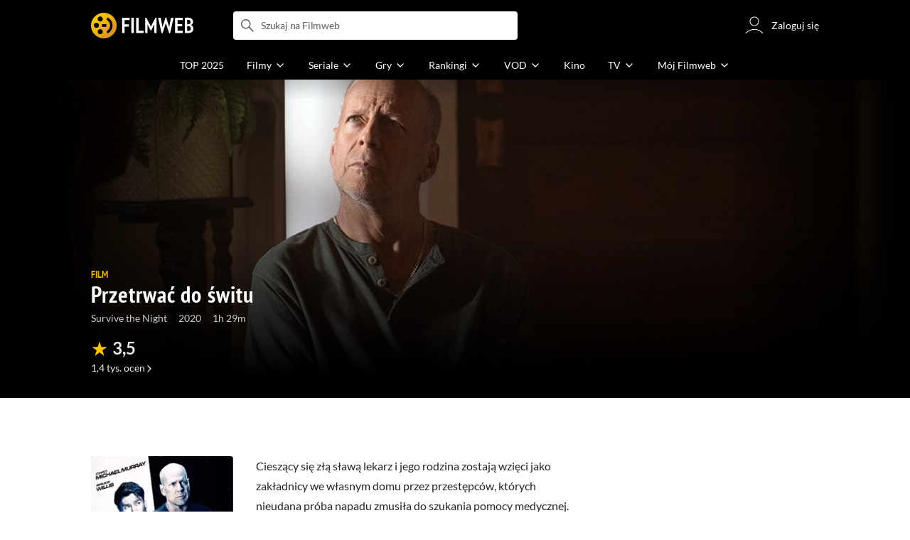

--- FILE ---
content_type: text/html;charset=utf-8
request_url: https://www.filmweb.pl/film/Przetrwa%C4%87+do+%C5%9Bwitu-2020-837635
body_size: 56706
content:
<!doctype html><html lang="pl"><head><title>Przetrwać do świtu (2020) - Filmweb</title><meta name="title" content="Przetrwać do świtu (2020) - Filmweb"><meta charset="utf-8"><meta name="theme-color" content="#000"><meta name="gwt:property" content="locale=pl"><meta name="distribution" content="global"><meta name="rating" content="general"><meta name="revisit-after" content="1 days"><meta name="y_key" content="8e4c5b0ce0c1cd43"><meta name="format-detection" content="telephone=no"><meta name="apple-itunes-app" content="app-id=1598329154"><meta name="viewport" content="width=device-width, initial-scale=1, maximum-scale=1, user-scalable=no, viewport-fit=cover"><meta name="google-site-verification" content="ZLPK2MG9lmQ5omofcUZwSObmWfyiTBQxrd0cCaYNuRo"><meta name="msapplication-starturl" content="/"><meta property="og:site_name" content="Filmweb"><meta property="fb:app_id" content="226887730845"><meta property="og:title" content="Przetrwać do świtu | Film | 2020"><meta property="og:description" content="Przetrwać do świtu (2020) Survive the Night - Cieszący się złą sławą lekarz i jego rodzina zostają wzięci jako zakładnicy we własnym domu przez przestępc&oacute;w, kt&oacute;rych nieudana pr&oacute;ba..."><meta property="og:type" content="video.movie"><meta property="og:url" content="https://www.filmweb.pl/film/Przetrwa%C4%87+do+%C5%9Bwitu-2020-837635"><meta property="og:image" content="https://fwcdn.pl/fpo/76/35/837635/7922948_1.3.jpg"><meta property="og:image:url" content="https://fwcdn.pl/fpo/76/35/837635/7922948_1.3.jpg"><meta property="og:image:secure_url" content="https://fwcdn.pl/fpo/76/35/837635/7922948_1.3.jpg"><meta property="og:image:type" content="image/jpeg"><meta property="og:image:width" content="500"><meta property="og:image:height" content="722"><meta property="og:image:alt" content="plakat - Przetrwać do świtu"><meta name="twitter:card" content="summary"><meta name="twitter:site" content="@Filmweb"><meta name="description" content="Przetrwać do świtu (2020) Survive the Night - Cieszący się złą sławą lekarz i jego rodzina zostają wzięci jako zakładnicy we własnym domu przez przestępc&oacute;w, kt&oacute;rych nieudana pr&oacute;ba..."><meta name="referrer" content="strict-origin-when-cross-origin"><meta property="og:locale" content="pl_PL"><meta name="lasttime" content="19/01/2026 17:05"><meta name="referrer" content="strict-origin-when-cross-origin"><meta name="robots" content="all"><link rel="preconnect" href="https://fwcdn.pl"><link rel="preconnect" href="//fonts.googleapis.com"><link rel="preconnect" href="//fonts.gstatic.com"><link rel="preconnect" href="https://sdk.privacy-center.org" referrerpolicy="same-origin"><link rel="preconnect" href="https://www3.smartadserver.com" referrerpolicy="same-origin"><link rel="preconnect" href="https://pro.hit.gemius.pl" referrerpolicy="same-origin"><link rel="preconnect" href="https://collector-analytics.efigence.com" referrerpolicy="same-origin"><link rel="preconnect" href="https://connect.facebook.net" referrerpolicy="same-origin"><link rel="preconnect" href="https://www.facebook.com" referrerpolicy="same-origin"><link rel="preconnect" href="https://www.google-analytics.com" referrerpolicy="same-origin"><link rel="manifest" href="/manifest.json"><link rel="icon" href="https://fwcdn.pl/prt/static/images/fw/icons2/228x228.png" sizes="228x228"><link rel="shortcut icon" href="https://fwcdn.pl/prt/static/images/fw/icons2/228x228.png" sizes="228x228"><link rel="mask-icon" href="https://fwcdn.pl/prt/static/images/fw/icons2/filmweb-touchbar-icon.svg" color="#ECB014"><link rel="apple-touch-icon" href="https://fwcdn.pl/prt/static/images/fw/icons2/32x32.png" sizes="32x32"><link rel="apple-touch-icon" href="https://fwcdn.pl/prt/static/images/fw/icons2/60x60.png" sizes="60x60"><link rel="apple-touch-icon" href="https://fwcdn.pl/prt/static/images/fw/icons2/75x75.png" sizes="75x75"><link rel="apple-touch-icon" href="https://fwcdn.pl/prt/static/images/fw/icons2/120x120.png" sizes="120x120"><link rel="apple-touch-icon" href="https://fwcdn.pl/prt/static/images/fw/icons2/152x152.png" sizes="152x152"><link rel="apple-touch-icon" href="https://fwcdn.pl/prt/static/images/fw/icons2/192x192.png" sizes="192x192"><link rel="apple-touch-icon" href="https://fwcdn.pl/prt/static/images/fw/icons2/256x256.png" sizes="256x256"><link rel="apple-touch-icon" href="https://fwcdn.pl/prt/static/images/fw/icons2/512x512.png" sizes="512x512"><link rel="shortcut icon" type="image/x-icon" href="https://fwcdn.pl/prt/static/images/fw/icons2/fw-favicons.ico" sizes="16x16 24x24 32x32 48x48 64x64"><link rel="bookmark icon" type="image/x-icon" href="https://fwcdn.pl/prt/static/images/fw/icons2/fw-favicons.ico" sizes="16x16 24x24 32x32 48x48 64x64"><link href="https://fwcdn.pl/front/ogfx/opensearch/portal.xml" title="Filmweb.pl" type="application/opensearchdescription+xml" rel="search"><link href="https://fwcdn.pl/front/ogfx/opensearch/films.xml" title="Filmweb.pl - Filmy" type="application/opensearchdescription+xml" rel="search"><link href="https://fwcdn.pl/front/ogfx/opensearch/people.xml" title="Filmweb.pl - Ludzie filmu" type="application/opensearchdescription+xml" rel="search"><link rel="preload" href="//pro.hit.gemius.pl/xgemius.js" as="script" referrerpolicy="same-origin"><link rel="preload" href="//ced.sascdn.com/tag/2114/smart.js" as="script" referrerpolicy="same-origin"><link rel="preload" href="https://fwcdn.pl/front/assets/LatoRegular.woff2" as="font" type="font/woff2" crossorigin="anonymous"><link rel="preload" href="https://fwcdn.pl/front/assets/LatoBold.woff2" as="font" type="font/woff2" crossorigin="anonymous"><link rel="preload" href="https://fwcdn.pl/front/assets/PTSansNarrow.woff2" as="font" type="font/woff2" crossorigin="anonymous"><link rel="preload" href="https://fwcdn.pl/front/assets/PTSansNarrowBold.woff2" as="font" type="font/woff2" crossorigin="anonymous"><link rel="preload" href="https://www.filmweb.pl/api/v1/ads/targeted" as="fetch"><link rel="preload" href="https://www.filmweb.pl/api/v1/vod/providers/list" as="fetch"><link rel="canonical" href="https://www.filmweb.pl/film/Przetrwa%C4%87+do+%C5%9Bwitu-2020-837635"><script>
    (function (a) {

        if (/(android|bb\d+|meego).+mobile|avantgo|bada\/|blackberry|blazer|compal|elaine|fennec|hiptop|iemobile|ip(hone|od)|iris|kindle|lge |maemo|midp|mmp|mobile.+firefox|netfront|opera m(ob|in)i|palm( os)?|phone|p(ixi|re)\/|plucker|pocket|psp|series(4|6)0|symbian|treo|up\.(browser|link)|vodafone|wap|windows ce|xda|xiino/i.test(a) || /1207|6310|6590|3gso|4thp|50[1-6]i|770s|802s|a wa|abac|ac(er|oo|s\-)|ai(ko|rn)|al(av|ca|co)|amoi|an(ex|ny|yw)|aptu|ar(ch|go)|as(te|us)|attw|au(di|\-m|r |s )|avan|be(ck|ll|nq)|bi(lb|rd)|bl(ac|az)|br(e|v)w|bumb|bw\-(n|u)|c55\/|capi|ccwa|cdm\-|cell|chtm|cldc|cmd\-|co(mp|nd)|craw|da(it|ll|ng)|dbte|dc\-s|devi|dica|dmob|do(c|p)o|ds(12|\-d)|el(49|ai)|em(l2|ul)|er(ic|k0)|esl8|ez([4-7]0|os|wa|ze)|fetc|fly(\-|_)|g1 u|g560|gene|gf\-5|g\-mo|go(\.w|od)|gr(ad|un)|haie|hcit|hd\-(m|p|t)|hei\-|hi(pt|ta)|hp( i|ip)|hs\-c|ht(c(\-| |_|a|g|p|s|t)|tp)|hu(aw|tc)|i\-(20|go|ma)|i230|iac( |\-|\/)|ibro|idea|ig01|ikom|im1k|inno|ipaq|iris|ja(t|v)a|jbro|jemu|jigs|kddi|keji|kgt( |\/)|klon|kpt |kwc\-|kyo(c|k)|le(no|xi)|lg( g|\/(k|l|u)|50|54|\-[a-w])|libw|lynx|m1\-w|m3ga|m50\/|ma(te|ui|xo)|mc(01|21|ca)|m\-cr|me(rc|ri)|mi(o8|oa|ts)|mmef|mo(01|02|bi|de|do|t(\-| |o|v)|zz)|mt(50|p1|v )|mwbp|mywa|n10[0-2]|n20[2-3]|n30(0|2)|n50(0|2|5)|n7(0(0|1)|10)|ne((c|m)\-|on|tf|wf|wg|wt)|nok(6|i)|nzph|o2im|op(ti|wv)|oran|owg1|p800|pan(a|d|t)|pdxg|pg(13|\-([1-8]|c))|phil|pire|pl(ay|uc)|pn\-2|po(ck|rt|se)|prox|psio|pt\-g|qa\-a|qc(07|12|21|32|60|\-[2-7]|i\-)|qtek|r380|r600|raks|rim9|ro(ve|zo)|s55\/|sa(ge|ma|mm|ms|ny|va)|sc(01|h\-|oo|p\-)|sdk\/|se(c(\-|0|1)|47|mc|nd|ri)|sgh\-|shar|sie(\-|m)|sk\-0|sl(45|id)|sm(al|ar|b3|it|t5)|so(ft|ny)|sp(01|h\-|v\-|v )|sy(01|mb)|t2(18|50)|t6(00|10|18)|ta(gt|lk)|tcl\-|tdg\-|tel(i|m)|tim\-|t\-mo|to(pl|sh)|ts(70|m\-|m3|m5)|tx\-9|up(\.b|g1|si)|utst|v400|v750|veri|vi(rg|te)|vk(40|5[0-3]|\-v)|vm40|voda|vulc|vx(52|53|60|61|70|80|81|83|85|98)|w3c(\-| )|webc|whit|wi(g |nc|nw)|wmlb|wonu|x700|yas\-|your|zeto|zte\-/i.test(a.substr(0, 4))) {
            window.isMobile = true;
        } else {
            window.isMobile = false;
        }

    })(navigator.userAgent || navigator.vendor || window.opera);

</script><script data-type="globals">
    window.globals ||= {
        module: {},
        settings: {
            gdpr: {
                didomiConsentManager: true
            }
        },
        performance: {
            startTime: performance.now()
        },
    }

    window.globals.page = {
        name: "filmMain",
        smartPageId: 728926,
    };

    window.globals.page.entity = { "name" : "film", "id": 837635, "type": "film" };                                                
</script><script data-type="globals">    window.IRI ||= {};
    window.IRI.paths ||= {};
    window.IRI.paths.api = 'https://www.filmweb.pl/api/v1';
    window.ENV = 'production';

    var canonical = 'https://www.filmweb.pl/film/Przetrwa%C4%87+do+%C5%9Bwitu-2020-837635';</script><script src="https://fwcdn.pl/front/assets/BnyXs7St_004.js" crossorigin></script><script src="https://fwcdn.pl/front/assets/PqTprxeZ_004.js" crossorigin></script><script type="text/javascript">
    window.gdprAppliesGlobally=true;(function(){function a(e){if(!window.frames[e]){if(document.body&&document.body.firstChild){var t=document.body;var n=document.createElement("iframe");n.style.display="none";n.name=e;n.title=e;t.insertBefore(n,t.firstChild)}
    else{setTimeout(function(){a(e)},5)}}}function e(n,r,o,c,s){function e(e,t,n,a){if(typeof n!=="function"){return}if(!window[r]){window[r]=[]}var i=false;if(s){i=s(e,t,n)}if(!i){window[r].push({command:e,parameter:t,callback:n,version:a})}}e.stub=true;function t(a){if(!window[n]||window[n].stub!==true){return}if(!a.data){return}
    var i=typeof a.data==="string";var e;try{e=i?JSON.parse(a.data):a.data}catch(t){return}if(e[o]){var r=e[o];window[n](r.command,r.parameter,function(e,t){var n={};n[c]={returnValue:e,success:t,callId:r.callId};a.source.postMessage(i?JSON.stringify(n):n,"*")},r.version)}}
    if(typeof window[n]!=="function"){window[n]=e;if(window.addEventListener){window.addEventListener("message",t,false)}else{window.attachEvent("onmessage",t)}}}e("__tcfapi","__tcfapiBuffer","__tcfapiCall","__tcfapiReturn");a("__tcfapiLocator");(function(e,tgt){
    var t=document.createElement("script");t.id="spcloader";t.type="text/javascript";t.async=true;t.src="https://sdk.privacy-center.org/"+e+"/loader.js?target_type=notice&target="+tgt;t.charset="utf-8";var n=document.getElementsByTagName("script")[0];n.parentNode.insertBefore(t,n)})("ab1262c8-61e7-44b9-becc-6a6b50a75aca","3akHRQcV")})();
</script><script>
        window.canRunOverlays = new Promise(resolve => {
            window.canRunOverlaysResolve = resolve;
        });

        window.rodo.waitForConsent().then(function(){
            Promise.all([window.rodo.checkIsDidomiConsent('c:webankieta-FtNkbRBG'), window.canRunOverlays]).then((([consent, overlay]) => {
                if (document.cookie.includes('_fwuser_logged=') ) {
                    if (consent && overlay) {
                        !function(e,t,n,o,a){var c=e.Startquestion=e.Startquestion||{};c.invoked?e.console&&console.warn&&console.warn("Startquestion snippet included twice."):(c.invoked=!0,c.queue=[],c.call=function(){c.queue.push(Array.prototype.slice.call(arguments))},(e=t.createElement("script")).type="text/javascript",e.async=!0,e.src=n,(t=t.getElementsByTagName("script")[0]).parentNode.insertBefore(e,t),c.call({type:"load",config:{key:o,lang:a}}))}(window,document,'https://library.startquestion.com/current/startquestion.js','79a82413-513b-439f-a0ef-0a33991a0dd4','pl');
                    }
                }
            }));
        });
    </script><script src="https://fwcdn.pl/front/assets/CARW8CyV_004.js" crossorigin></script><script src="https://fwcdn.pl/front/assets/DPWpPnMn_004.js" crossorigin></script><script src="https://fwcdn.pl/front/assets/k6vUihtT_004.js" crossorigin></script><script src="https://fwcdn.pl/front/assets/Gdqzb27O_004.js" crossorigin></script><script>
            window.globals.module["KeywordsModule"] = new Promise((resolve) => {
                window.globals.module["resolveKeywordsModule"] = resolve;
            });
        </script><link rel="stylesheet" href="https://fwcdn.pl/front/assets/D4MXxT0s_004.css" type="text/css" crossorigin/><script src="https://fwcdn.pl/front/assets/Cf7-VkYX_004.js" type="module" async crossorigin></script><script type="text/javascript">
    var gemius_identifier = '.KtArbS4a2t3caNx6E27asSZDfXyF_d4HMDEcK4J.nb.v7';
    var gemius_use_cmp = true;
    var gemius_extraparameters = new Array(`logged=${ document.cookie.includes('_fwuser_logged=') }`);

    // lines below shouldn't be edited
    function gemius_pending(i) {
        window[i] = window[i] || function () {
            var x = window[i + '_pdata'] = window[i + '_pdata'] || [];
            x[x.length] = arguments;
        };
    }

    gemius_pending('gemius_hit');
    gemius_pending('gemius_cmd');
    gemius_pending('gemius_event');
    gemius_pending('pp_gemius_hit');
    gemius_pending('pp_gemius_event');
</script><script type="didomi/javascript" data-vendor="iab:328">
            <!--//--><![CDATA[//><!--
            (function (d, t) {
                try {
                    var gt = d.createElement(t), s = d.getElementsByTagName(t)[0],
                        l = 'http' + ((location.protocol == 'https:') ? 's' : '');
                    gt.setAttribute('async', 'async');
                    gt.setAttribute('referrerpolicy', 'same-origin');
                    gt.src = l + '://pro.hit.gemius.pl/xgemius.js';
                    s.parentNode.insertBefore(gt, s);
                } catch (e) {
                }
            })(document, 'script');
            //--><!]]>
        </script><script>
    window.logout = async function(target) {
        if (document.cookie.indexOf('_fwuser_logged=') === -1) {
            console.warn("user not logged in");
            return;
        }

        if (this.isInProgress) return;

                document.cookie.split(";").forEach((c) => {
            document.cookie = c.replace(/^ +/, "").replace(/=.*/, "=;expires=" + new Date().toUTCString() + ";path=/");
        });

        this.isInProgress = true;
        console.log('logout | action performed');

        fetch('https://www.filmweb.pl/api/v1/logout', {
            method: 'POST',
            credentials: 'include'
        }).then(() => {
            if (target) {
                document.location = target;
            } else {
                window.location.reload();
            }
        }).catch(error => {
            console.error(error);
            setTimeout(()=> {
                window.location.reload();
            }, 3000);
        });
    }
</script><script data-type="globals">
    (function (IRI) {

        document.documentElement.classList.add('js');
        window.isMobile ? document.documentElement.classList.add('mobile') : null;

        IRI.globals = IRI.globals || {};
        IRI.globals.locale = 'pl_PL';
                IRI.globals.isMobile = window.isMobile;         IRI.globals.isIphone = /iPhone/.test(navigator.userAgent) && !window.MSStream;
        IRI.globals.isAndroid = /Android/.test(navigator.userAgent);
        IRI.globals.smartSiteId = window.isMobile ? 118165 : 118159;
        IRI.globals.smartPageId = 728926;
        IRI.globals.pageId = "filmMain";

                    if (window.location.pathname.indexOf('/iri-admin') >= 0 || window.location.pathname.indexOf('/pepsi') === 0) {
                window.IRI_DA = true;             }
        
        
        
                
                 
        window.linkableIdForSmartSection = 'filmMain_film';

                
        IRI.globals.smartPageId = Number(728538);
    })(window.IRI = window.IRI || {});
</script><div data-asset="cover-photo"><style>.page[data-linkable="filmMain"] .filmCoverSection__wrapper{display:flex;position:relative;flex-direction:column;justify-content:flex-end;background:#000}.page[data-linkable="filmMain"] .filmCoverSection__bg{position:absolute;top:0;left:50%;width:100%;max-width:78rem;transform:translate(-50%,0);background-position-x:center;background-position-y:top;background-repeat:no-repeat;background-color:#000;background-size:cover}.page[data-linkable="filmMain"] .filmCoverSection__bg::before{content:'';position:absolute;inset:0;width:100%;max-width:78rem;height:100%;background:linear-gradient(to bottom,rgba(0,0,0,0.72),rgba(0,0,0,0) 5.375rem,rgba(0,0,0,0) 4rem,rgba(0,0,0,1))}@media screen and (min-width:768px){.page[data-linkable="filmMain"] .filmCoverSection__bg::before{content:'';inset:0;height:100%;background:linear-gradient(180deg,rgba(0,0,0,1),rgba(0,0,0,0.001) 26.7%,rgba(0,0,0,0.001) 64%,rgba(0,0,0,1) 100%),linear-gradient(90deg,rgba(0,0,0,1),rgba(0,0,0,0.001) 32%,rgba(0,0,0,0) 81.41%,rgba(0,0,0,1) 100%)}}.site__content+.page[data-linkable] .filmCoverSection,.page[data-linkable]+.page[data-linkable] .filmCoverSection{overflow:hidden}</style><script>
    window.globals.module.WaitingModule.runWhenReady('PAGE', () => {
                    document.querySelector('.page[data-linkable="filmMain"]').classList.add('coverPhoto');
            (function (page) {
                page.coverPhotoEditor = '';
            })(IRI.globals.page = IRI.globals.page || {});

            });
</script><link rel="preload" href="https://fwcdn.pl/fph/76/35/837635/904461_2.6.jpg" as="image" imagesrcset="https://fwcdn.pl/fph/76/35/837635/904461_2.6.jpg 1x, https://fwcdn.pl/fph/76/35/837635/904461_2.7.jpg 2x" media="(min-width: 768px)"><link rel="preload" href="https://fwcdn.pl/fcp/76/35/837635/10847.0.jpg" as="image" imagesrcset="https://fwcdn.pl/fcp/76/35/837635/10847.0.jpg 1x, https://fwcdn.pl/fcp/76/35/837635/10847.1.jpg 2x" media="(max-width: 768px)"><style>.page[data-linkable="filmMain"] .filmCoverSection__coverPhoto .filmCoverSection__bg{background-image:url(https://fwcdn.pl/fcp/76/35/837635/10847.0.jpg);background-image:-webkit-image-set(url(https://fwcdn.pl/fcp/76/35/837635/10847.0.jpg) 1x,url(https://fwcdn.pl/fcp/76/35/837635/10847.1.jpg) 2x)}@media screen and (max-width:768px){.page[data-linkable="filmMain"].coverPhoto--episode .filmCoverSection__coverPhoto .filmCoverSection__bg{background-position-y:50%}}@media screen and (min-width:768px){.page[data-linkable="filmMain"] .filmCoverSection__coverPhoto .filmCoverSection__bg{background-image:url(https://fwcdn.pl/fph/76/35/837635/904461_2.6.jpg);background-image:-webkit-image-set(url(https://fwcdn.pl/fph/76/35/837635/904461_2.6.jpg) 1x,url(https://fwcdn.pl/fph/76/35/837635/904461_2.7.jpg) 2x);background-position-y:38% !important}}</style><style>.page[data-linkable="filmMain"] .filmCoverSection__wrapper{min-height:21.5rem;padding-top:12rem;padding-bottom:1rem;margin-top:-3.5rem}.page[data-linkable="filmMain"].noCoverPhoto .filmCoverSection__wrapper{padding-top:7rem}.page[data-linkable="episodeMain"].noCoverPhoto .filmCoverSection__wrapper{padding-top:0}.page[data-linkable="filmMain"] .filmCoverSection__bg{height:21.5rem}.page[data-linkable="filmMain"].noCoverPhoto .filmCoverSection__bg{height:15.25rem}.page[data-linkable="filmMain"] .filmCoverSection__posterLink{width:5.4375rem;height:7.125rem;margin-left:0}.page[data-linkable="filmMain"] .filmCoverSection__buttons{top:4.375rem}@media screen and (min-width:768px){.page[data-linkable="filmMain"] .filmCoverSection__wrapper{min-height:22.5rem;padding-bottom:2rem}}@media screen and (min-width:1152px){.page[data-linkable="filmMain"] .filmCoverSection__wrapper{margin-top:-7rem;padding-top:7.8125rem}.page[data-linkable="filmMain"] .filmCoverSection__wrapper{min-height:35rem;padding-top:20.375rem}.page[data-linkable="filmMain"] .filmCoverSection__bg{height:33rem;background-size:cover}}@media screen and (min-width:768px){.page[data-linkable="filmMain"] .filmCoverSection__wrapper{min-height:30.125rem}}@media screen and (min-width:1152px){.page[data-linkable="filmMain"] .filmCoverSection__wrapper{min-height:35rem;padding-top:20.375rem}.page[data-linkable="filmMain"] .filmCoverSection__bg{height:33rem;background-size:cover}.page[data-linkable="filmMain"] .filmCoverSection__bg::before{height:33rem}.page[data-linkable="filmMain"] .filmCoverSection__buttons{top:8rem}}</style></div><script>
    window.globals.module.WaitingModule.setPartLoaded('HTML_HEAD');
</script> <script type="application/javascript">
    window.env = window.ENV = 'production';
    window.publicPath = 'https://fwcdn.pl/front/';
</script><link rel="stylesheet" href="https://fwcdn.pl/front/assets/DE7T7UQc_004.css" type="text/css" crossorigin><link rel="stylesheet" href="https://fwcdn.pl/front/assets/Bx3SUFM3_004.css" type="text/css" crossorigin><link rel="stylesheet" href="https://fwcdn.pl/front/assets/lQq0dts0_004.css" type="text/css" crossorigin><link rel="stylesheet" href="https://fwcdn.pl/front/assets/DtbU_xVK_004.css" type="text/css" crossorigin><link rel="stylesheet" href="https://fwcdn.pl/front/assets/Y3Rw3xtF_004.css" type="text/css" crossorigin><link rel="stylesheet" href="https://fwcdn.pl/front/assets/B4iWt0ky_004.css" type="text/css" crossorigin><link rel="stylesheet" href="https://fwcdn.pl/front/assets/BJERiOEs_004.css" type="text/css" crossorigin><link rel="stylesheet" href="https://fwcdn.pl/front/assets/C6I0iHRr_004.css" type="text/css" crossorigin><link rel="stylesheet" href="https://fwcdn.pl/front/assets/nhnztZTB_004.css" type="text/css" crossorigin><link rel="stylesheet" href="https://fwcdn.pl/front/assets/BiiqO39m_004.css" type="text/css" crossorigin><link rel="stylesheet" href="https://fwcdn.pl/front/assets/B7AQfTro_004.css" type="text/css" crossorigin><link rel="stylesheet" href="https://fwcdn.pl/front/assets/nP-QapA6_004.css" type="text/css" crossorigin><link rel="stylesheet" href="https://fwcdn.pl/front/assets/Dk4QcYDq_004.css" type="text/css" crossorigin><link rel="stylesheet" href="https://fwcdn.pl/front/assets/BaOkxXhY_004.css" type="text/css" crossorigin><link rel="stylesheet" href="https://fwcdn.pl/front/assets/BwjzeUjN_004.css" type="text/css" crossorigin><link rel="stylesheet" href="https://fwcdn.pl/front/assets/hgd4GPkN_004.css" type="text/css" crossorigin><link rel="stylesheet" href="https://fwcdn.pl/front/assets/C7HnTL98_004.css" type="text/css" crossorigin><link rel="stylesheet" href="https://fwcdn.pl/front/assets/BbFi_H4x_004.css" type="text/css" crossorigin><link rel="stylesheet" href="https://fwcdn.pl/front/assets/CnY0VRPW_004.css" type="text/css" crossorigin><link rel="stylesheet" href="https://fwcdn.pl/front/assets/CaMqU2LN_004.css" type="text/css" crossorigin><link rel="stylesheet" href="https://fwcdn.pl/front/assets/Y3Rw3xtF_004.css" type="text/css" crossorigin><link rel="stylesheet" href="https://fwcdn.pl/front/assets/ByaWRxV8_004.css" type="text/css" crossorigin><link rel="stylesheet" href="https://fwcdn.pl/front/assets/w-KHzlHl_004.css" type="text/css" crossorigin><link rel="stylesheet" href="https://fwcdn.pl/front/assets/Bkpm0j4Z_004.css" type="text/css" crossorigin><link rel="stylesheet" href="https://fwcdn.pl/front/assets/B7AQfTro_004.css" type="text/css" crossorigin><link rel="stylesheet" href="https://fwcdn.pl/front/assets/BadGfK7e_004.css" type="text/css" crossorigin><link rel="stylesheet" href="https://fwcdn.pl/front/assets/B7AQfTro_004.css" type="text/css" crossorigin><link rel="stylesheet" href="https://fwcdn.pl/front/assets/J2XnD2pm_004.css" type="text/css" crossorigin><link rel="stylesheet" href="https://fwcdn.pl/front/assets/uiMffxMP_004.css" type="text/css" crossorigin><link rel="stylesheet" href="https://fwcdn.pl/front/assets/BY4nN1Lf_004.css" type="text/css" crossorigin><link rel="stylesheet" href="https://fwcdn.pl/front/assets/B7AQfTro_004.css" type="text/css" crossorigin><link rel="stylesheet" href="https://fwcdn.pl/front/assets/Dk4QcYDq_004.css" type="text/css" crossorigin><link rel="stylesheet" href="https://fwcdn.pl/front/assets/BwjzeUjN_004.css" type="text/css" crossorigin><link rel="stylesheet" href="https://fwcdn.pl/front/assets/Cm9O2Hec_004.css" type="text/css" crossorigin><link rel="stylesheet" href="https://fwcdn.pl/front/assets/Hcj0c53k_004.css" type="text/css" crossorigin><link rel="stylesheet" href="https://fwcdn.pl/front/assets/Cu_Ax8dL_004.css" type="text/css" crossorigin><link rel="stylesheet" href="https://fwcdn.pl/front/assets/B6hCFzON_004.css" type="text/css" crossorigin><link rel="stylesheet" href="https://fwcdn.pl/front/assets/B7AQfTro_004.css" type="text/css" crossorigin><link rel="stylesheet" href="https://fwcdn.pl/front/assets/D__cbHv-_004.css" type="text/css" crossorigin><link rel="stylesheet" href="https://fwcdn.pl/front/assets/DsonE_i-_004.css" type="text/css" crossorigin><link rel="stylesheet" href="https://fwcdn.pl/front/assets/BDwmc0Df_004.css" type="text/css" crossorigin><link rel="stylesheet" href="https://fwcdn.pl/front/assets/fBAKfuKX_004.css" type="text/css" crossorigin><link rel="stylesheet" href="https://fwcdn.pl/front/assets/NAVyQRq0_004.css" type="text/css" crossorigin><link rel="stylesheet" href="https://fwcdn.pl/front/assets/BQMhDTrb_004.css" type="text/css" crossorigin><link rel="stylesheet" href="https://fwcdn.pl/front/assets/Cbl2WhD8_004.css" type="text/css" crossorigin><link rel="stylesheet" href="https://fwcdn.pl/front/assets/qw1BQUw3_004.css" type="text/css" crossorigin><link rel="stylesheet" href="https://fwcdn.pl/front/assets/8yQPuddl_004.css" type="text/css" crossorigin><link rel="stylesheet" href="https://fwcdn.pl/front/assets/BN82cQeH_004.css" type="text/css" crossorigin><link rel="stylesheet" href="https://fwcdn.pl/front/assets/BN-N8BC__004.css" type="text/css" crossorigin><link rel="stylesheet" href="https://fwcdn.pl/front/assets/y_yfXFdt_004.css" type="text/css" crossorigin><link rel="stylesheet" href="https://fwcdn.pl/front/assets/Y3Rw3xtF_004.css" type="text/css" crossorigin><link rel="stylesheet" href="https://fwcdn.pl/front/assets/DeULhwBo_004.css" type="text/css" crossorigin><link rel="stylesheet" href="https://fwcdn.pl/front/assets/CiO7AbWp_004.css" type="text/css" crossorigin><link rel="stylesheet" href="https://fwcdn.pl/front/assets/D4MXxT0s_004.css" type="text/css" crossorigin><link rel="stylesheet" href="https://fwcdn.pl/front/assets/B4LG37q__004.css" type="text/css" crossorigin><link rel="stylesheet" href="https://fwcdn.pl/front/assets/C8EpxtNX_004.css" type="text/css" crossorigin><link rel="stylesheet" href="https://fwcdn.pl/front/assets/CFARX4sI_004.css" type="text/css" crossorigin><link rel="stylesheet" href="https://fwcdn.pl/front/assets/6lZ_VMmg_004.css" type="text/css" crossorigin><link rel="stylesheet" href="https://fwcdn.pl/front/assets/B4iWt0ky_004.css" type="text/css" crossorigin><link rel="stylesheet" href="https://fwcdn.pl/front/assets/BJERiOEs_004.css" type="text/css" crossorigin><link rel="stylesheet" href="https://fwcdn.pl/front/assets/6Q8MbC0g_004.css" type="text/css" crossorigin><link rel="stylesheet" href="https://fwcdn.pl/front/assets/D4-Jsg8E_004.css" type="text/css" crossorigin><link rel="stylesheet" href="https://fwcdn.pl/front/assets/SmgGUXYL_004.css" type="text/css" crossorigin><link rel="stylesheet" href="https://fwcdn.pl/front/assets/C6I0iHRr_004.css" type="text/css" crossorigin><link rel="stylesheet" href="https://fwcdn.pl/front/assets/nhnztZTB_004.css" type="text/css" crossorigin><link rel="stylesheet" href="https://fwcdn.pl/front/assets/BdSFe1gy_004.css" type="text/css" crossorigin><link rel="stylesheet" href="https://fwcdn.pl/front/assets/BiiqO39m_004.css" type="text/css" crossorigin><link rel="stylesheet" href="https://fwcdn.pl/front/assets/BHRc38jp_004.css" type="text/css" crossorigin><link rel="stylesheet" href="https://fwcdn.pl/front/assets/DZhDP4lg_004.css" type="text/css" crossorigin><link rel="stylesheet" href="https://fwcdn.pl/front/assets/nP-QapA6_004.css" type="text/css" crossorigin><link rel="stylesheet" href="https://fwcdn.pl/front/assets/Bn3PdlsA_004.css" type="text/css" crossorigin><link rel="stylesheet" href="https://fwcdn.pl/front/assets/DJhAc1GO_004.css" type="text/css" crossorigin><link rel="stylesheet" href="https://fwcdn.pl/front/assets/BaOkxXhY_004.css" type="text/css" crossorigin><link rel="stylesheet" href="https://fwcdn.pl/front/assets/Cnzos7qn_004.css" type="text/css" crossorigin><link rel="stylesheet" href="https://fwcdn.pl/front/assets/DTpdZ3Lz_004.css" type="text/css" crossorigin><link rel="stylesheet" href="https://fwcdn.pl/front/assets/Cpi1xJoI_004.css" type="text/css" crossorigin><link rel="stylesheet" href="https://fwcdn.pl/front/assets/BIOfWix9_004.css" type="text/css" crossorigin><link rel="stylesheet" href="https://fwcdn.pl/front/assets/DdSEH_OA_004.css" type="text/css" crossorigin><link rel="stylesheet" href="https://fwcdn.pl/front/assets/bClX9Rev_004.css" type="text/css" crossorigin><link rel="stylesheet" href="https://fwcdn.pl/front/assets/C2gY4anj_004.css" type="text/css" crossorigin><link rel="stylesheet" href="https://fwcdn.pl/front/assets/BMvNZT-t_004.css" type="text/css" crossorigin><link rel="stylesheet" href="https://fwcdn.pl/front/assets/C9jYlQ7C_004.css" type="text/css" crossorigin><link rel="stylesheet" href="https://fwcdn.pl/front/assets/B_0hiL56_004.css" type="text/css" crossorigin><link rel="stylesheet" href="https://fwcdn.pl/front/assets/hgd4GPkN_004.css" type="text/css" crossorigin><script src="https://fwcdn.pl/front/assets/s5hepbQY_004.js" type="module" crossorigin></script><script>
    (() => {
        let maxErrors = 10;
        const reportedErrors = [];

        const defaults = {
            code : 'frontend',
            url : document.URL,
            msg : '',
            data : {
                logged : document.cookie.includes('_fwuser_logged='),
                hasAdblock: window.hasAdblock || null,
                isMobile : !!window.isMobile
            },
            stacktrace : '',
            tag : 'frontend'
        };

        window.reportError = (errorConfig = {}, errorData = {}, limited = true) => {
            if (window.ENV === 'development') { return; }
            if (limited && maxErrors-- <= 0) { return; }

            const params = Object.assign({}, defaults, errorConfig);
            Object.assign(params.data, defaults.data, errorData);

            if (!reportedErrors.includes(params)) {
                reportedErrors.push(params);

                const http = new XMLHttpRequest();
                http.open("POST", "/report/error", true);
                http.setRequestHeader("Content-type", "application/json");
                http.send(JSON.stringify(params));
            }
        }
    })();

    (() => {
        function getErrorMessage(e) {
            if(e && e.stack) {
                return e.stack
            } else if (e && e.error && e.error.stack) {
                return e.error.stack
            } else {
                return 'null'
            }
        }

        if (!window.navigator.userAgent.match(/(MSIE|Trident|Googlebot)/)) {
            window.addEventListener('error', function(event) {
                reportError({
                    msg: event.message || '',
                    stacktrace: getErrorMessage(event),
                });
            });
        }
    })();
</script><script>
    var IRI_FULL_DOMAIN = 'https://www.filmweb.pl'; 
    window.webPushPublicKey = "BMfXgMXhzjJl70Tyzu8QEy_Tnp7-jnIENiXth6rb-qIWrBOImqVQO-zzJpOXJWE4uy5hHCJJ6fg6KoW0s-Bgs00";

    (function (IRI) {
        IRI.paths = IRI.paths || {};
        // IRI.paths.api = 'https://www.filmweb.pl/api/v1';
        // IRI.paths.api = 'https://www.filmweb.pl/api/v1';
        IRI.paths.domain = 'filmweb.pl';
        IRI.paths.cookieDomain = 'filmweb.pl';
        IRI.paths.repo = {
            news: 'https://fwcdn.pl/nph',// news
            oldNews: 'https://fwcdn.pl/onph',// old news
            quiz: 'https://fwcdn.pl/quiz',// quiz
            character: 'https://fwcdn.pl/cpo',// person
            world: 'https://fwcdn.pl/cwpo',// world
            p: 'https://fwcdn.pl/ppo',// person
            f: 'https://fwcdn.pl/fpo',// film
            s: 'https://fwcdn.pl/fpo',// serial
            g: 'https://fwcdn.pl/fpo',// game
            a: 'https://fwcdn.pl/award',// award
            u: 'https://fwcdn.pl/user', // user
            photo: 'https://fwcdn.pl/fph',
            vod: 'https://fwcdn.pl/vodp',
            transcoded: 'https://fwcdn.pl/video',
            webVideo: 'https://fwcdn.pl/webv',
        };
        IRI.paths.WelcomeScreen = "https://fwcdn.pl/front/assets/DHMjH_ox_004.js";

        IRI.paths.fullDomain = IRI_FULL_DOMAIN;         IRI.paths.pathPrefix = "";
                IRI.paths.channelIcoPathBase = 'https://fwcdn.pl/chan';
        IRI.paths.assistant = '/ajax/assistant';
        IRI.paths.assistantAll = '/ajax/assistant-all';
        IRI.paths.notifications = '/ajax/notifications';
        IRI.paths.userView = '/user/__userName__';
        IRI.paths.settings = '/settings';
        IRI.paths.settingsAvatar = '/settings/avatar';
        IRI.paths.login = {
            google: '/login',
        };
        IRI.paths.logout = '/logout';

        IRI.paths.discountCenterPage = '/discounts';
        IRI.paths.plusLandingPage = '/plus';

            IRI.paths.gwt = 'https://fwcdn.pl/gwt';

            IRI.paths.userPlug = 'https://fwcdn.pl/front/ogfx/beta/ic/plugs/v01/user_plug.svg';
        IRI.paths.userPlugs = {
            M: 'https://fwcdn.pl/front/ogfx/avatars/male.svg',
            F: 'https://fwcdn.pl/front/ogfx/avatars/female.svg',
            X: 'https://fwcdn.pl/front/ogfx/avatars/asexual.svg',
        }

        IRI.paths.defaultPlug = 'https://fwcdn.pl/front/ogfx/beta/ic/plugs/v01/plug.svg';
        IRI.paths.whitePlug = 'https://fwcdn.pl/front/ogfx/beta/ic/plugs/v01/plug-white.svg';

        IRI.paths.notificationEventsMarkRead = '/ajax/notifications/markRead';

        IRI.paths.gfx = 'https://fwcdn.pl/front/ogfx';

        IRI.globals.fbConnectAppId = '226887730845';

                IRI.env = "PRODUCTION";

        if (['activatePage', 'resetPasswordPageNew'].includes(IRI.globals.pageId)) {
            localStorage.removeItem('cache_logged_info');
        }

        // IRI._loggedInfo = null;
        (function(loggedInfoString) {
            if (loggedInfoString && document.cookie.indexOf('_fwuser_logged=') >= 0) {
                IRI._loggedInfo = JSON.parse(loggedInfoString);

                if (IRI._loggedInfo?.photo) {
                    IRI._loggedAvatar = IRI.paths.repo.u + IRI._loggedInfo.photo.sourcePath.replace('$', '2');
                } else if (IRI._loggedInfo?.facebookId) {
                    IRI._loggedAvatar = 'https://graph.facebook.com/' + IRI._loggedInfo.facebookId + '/picture?width=150&height=150';
                } else {
                    // IRI._loggedAvatar = IRI.paths.userPlugs[IRI._loggedInfo?.personalData?.sex || 'X'];
                    IRI._loggedAvatar = 'https://fwcdn.pl/front/ogfx/t.gif';
                }

                // document.write('<link rel="preload" href="' + IRI._loggedAvatar + '" as="image">');
            }
        })(localStorage.getItem('cache_logged_info'));
    })(window.IRI || {});

        var sas = sas || {};
    sas.cmd = sas.cmd || [];



                                                                                                                                                                                                                                                                                                                        

</script><script>
            window.globals.module["CSAModule"] = new Promise((resolve) => {
                window.globals.module["resolveCSAModule"] = resolve;
            });
        </script><script src="https://fwcdn.pl/front/assets/DwZX2Gzh_004.js" type="module" async crossorigin></script><script>
    /** @deprecated instead of await IRI.csa use await (await window.globals.module.CSAModule).state */
    window.IRI ||= {};
    window.IRI.csa = (async () => (await window.globals.module.CSAModule).state)();
</script><script>
            window.globals.module["AdsRichContentModule"] = new Promise((resolve) => {
                window.globals.module["resolveAdsRichContentModule"] = resolve;
            });
        </script><script src="https://fwcdn.pl/front/assets/Bq9EWLV8_004.js" type="module" async crossorigin></script><script>
            window.globals.module["RichContentModule"] = new Promise((resolve) => {
                window.globals.module["resolveRichContentModule"] = resolve;
            });
        </script><script src="https://fwcdn.pl/front/assets/BuOirwHR_004.js" type="module" async crossorigin></script><script>
    "use strict";

(function (IRI) {
    IRI.globals = IRI.globals || {};
    IRI.utils = IRI.utils || {};

    IRI.overlays = [];

    IRI.source ||= new Map();
    IRI.setSource = (key, value) => IRI.source.set(key, value);
})(window.IRI ||= {});

(function () {
    IRI.globals.pageAccessedByReload = (() => {
        try {
            return (
                (window.performance.navigation && window.performance.navigation.type === 1) ||
                window.performance
                    .getEntriesByType('navigation')
                    .map((nav) => nav.type)
                    .includes('reload')
            );
        } catch (e) {
            return true;
        }
    })();

    let prefixesToClean;

    if (document.cookie.indexOf('XSRF-TOKEN=') < 0) {
        prefixesToClean = ['logged', 'labile'];
    } else if (IRI.globals.pageAccessedByReload) {
        prefixesToClean = ['labile'];
    }

    if (prefixesToClean) {
        Object.keys(localStorage).forEach((key) => {
            if (prefixesToClean.indexOf(key.split('_')[0]) >= 0) {
                localStorage.removeItem(key);
            }
        });
    }
})();
</script><script>
    (() => {
        const id = parseInt(window.globals.module.StorageModule.getCookie("fupi"));

        if (isNaN(id) || id < 0 || id > 99) {
            const NEXT_YEAR = new Date();
            NEXT_YEAR.setDate(NEXT_YEAR.getDate() + 365);

            window.globals.module.StorageModule.setCookie(
                "fupi",
                Math.floor(Math.random() * 100).toString(),
                "/",
                NEXT_YEAR
            );
        }
    })()
</script><script type="didomi/javascript" data-purposes="cookies">
        (function(c,l,a,r,i,t,y){
            c[a]=c[a]||function(){(c[a].q=c[a].q||[]).push(arguments)};
            t=l.createElement(r);t.async=1;t.src="https://www.clarity.ms/tag/"+i;
            y=l.getElementsByTagName(r)[0];y.parentNode.insertBefore(t,y);
        })(window, document, "clarity", "script", "fv1x2u44u0");
    </script><script src="https://fwcdn.pl/front/assets/DvT9p1y4_004.js" crossorigin></script><script>
            window.globals.module["SmartModule"] = new Promise((resolve) => {
                window.globals.module["resolveSmartModule"] = resolve;
            });
        </script><script src="https://fwcdn.pl/front/assets/VFAO7zXe_004.js" type="module" async crossorigin></script><script>
    window.globals.module.WaitingModule.setPartLoaded('ASSETS');
</script></head><svg xmlns="http://www.w3.org/2000/svg" style="display: none;" id="svgDefs"> <defs> <symbol id="eyeSolid" viewBox="0 0 32 32"> <path d="M7.197 9.455c2.23-1.861 5.194-3.455 8.804-3.455s6.574 1.594 8.804 3.455c2.228 1.86 3.763 4.018 4.533 5.238l0.024 0.039c0.161 0.255 0.308 0.487 0.385 0.821 0.061 0.265 0.061 0.629 0 0.894-0.077 0.334-0.224 0.567-0.385 0.821l-0.025 0.039c-0.77 1.22-2.305 3.378-4.533 5.238-2.23 1.861-5.194 3.455-8.804 3.455s-6.574-1.594-8.804-3.455c-2.228-1.86-3.763-4.018-4.534-5.238l-0.024-0.039c-0.161-0.255-0.308-0.487-0.385-0.821-0.061-0.265-0.061-0.629 0-0.894 0.077-0.334 0.224-0.567 0.385-0.821l0.024-0.039c0.77-1.22 2.305-3.378 4.534-5.238zM16 19.333c1.841 0 3.333-1.492 3.333-3.333s-1.492-3.333-3.333-3.333c-1.841 0-3.333 1.492-3.333 3.333s1.492 3.333 3.333 3.333z" fill="currentColor"></path> </symbol> <symbol id="arrowRight" viewBox="0 0 32 32"> <path d="M18 16l-7 7c-0.552 0.552-0.552 1.448 0 2v0c0.552 0.552 1.448 0.552 2 0l8.293-8.293c0.391-0.391 0.391-1.024 0-1.414l-8.293-8.293c-0.552-0.552-1.448-0.552-2 0v0c-0.552 0.552-0.552 1.448 0 2l7 7z" fill="currentColor"></path> </symbol> <symbol id="arrowDown" viewBox="0 0 32 32"> <path d="M16 18l-7-7c-0.552-0.552-1.448-0.552-2 0v0c-0.552 0.552-0.552 1.448 0 2l8.293 8.293c0.391 0.391 1.024 0.391 1.414 0l8.293-8.293c0.552-0.552 0.552-1.448 0-2v0c-0.552-0.552-1.448-0.552-2 0l-7 7z" fill="currentColor"></path> </symbol> <symbol id="starSolid" viewBox="0 0 32 32"> <path d="M15.765 22.909l-7.588 5.505c-0.179 0.13-0.429 0.090-0.559-0.089-0.075-0.104-0.096-0.237-0.057-0.358l2.891-8.917c0.053-0.165-0.005-0.345-0.145-0.447l-7.58-5.515c-0.179-0.13-0.218-0.38-0.088-0.559 0.075-0.103 0.195-0.165 0.323-0.165l9.374-0.006c0.173-0 0.326-0.112 0.38-0.276l2.903-8.914c0.068-0.21 0.294-0.325 0.504-0.256 0.122 0.040 0.217 0.135 0.256 0.256l2.903 8.914c0.054 0.165 0.207 0.276 0.38 0.276l9.374 0.006c0.221 0 0.4 0.179 0.4 0.4-0 0.128-0.061 0.248-0.165 0.323l-7.58 5.515c-0.14 0.102-0.199 0.282-0.145 0.447l2.891 8.917c0.068 0.21-0.047 0.436-0.257 0.504-0.122 0.039-0.255 0.018-0.358-0.057l-7.588-5.505c-0.14-0.102-0.33-0.102-0.47 0z" fill="currentColor"></path> </symbol> <symbol id="close" viewBox="0 0 32 32"> <path d="M7.166 7.166c0.221-0.221 0.58-0.221 0.801 0l8.033 8.033 8.033-8.033c0.221-0.221 0.58-0.221 0.801 0s0.221 0.58 0 0.801l-8.033 8.033 8.033 8.033c0.221 0.221 0.221 0.58 0 0.801s-0.58 0.221-0.801 0l-8.033-8.033-8.033 8.033c-0.221 0.221-0.58 0.221-0.801 0s-0.221-0.58 0-0.801l8.033-8.033-8.033-8.033c-0.221-0.221-0.221-0.58 0-0.801z" fill="currentColor"></path> </symbol> <symbol id="eye" viewBox="0 0 32 32"> <path d="M19.333 16c0 1.841-1.492 3.333-3.333 3.333s-3.333-1.492-3.333-3.333c0-1.841 1.492-3.333 3.333-3.333s3.333 1.492 3.333 3.333z" fill="currentColor"></path> <path d="M16.001 6c-3.609 0-6.574 1.594-8.804 3.455-2.228 1.86-3.763 4.018-4.534 5.238l-0.024 0.039c-0.161 0.255-0.308 0.487-0.385 0.821-0.061 0.265-0.061 0.629 0 0.894 0.077 0.334 0.224 0.567 0.385 0.821l0.024 0.039c0.77 1.22 2.305 3.378 4.534 5.238 2.23 1.861 5.194 3.455 8.804 3.455s6.574-1.594 8.804-3.455c2.228-1.86 3.763-4.018 4.533-5.238l0.025-0.039c0.161-0.255 0.308-0.487 0.385-0.821 0.061-0.265 0.061-0.629 0-0.894-0.077-0.334-0.224-0.567-0.385-0.821l-0.024-0.039c-0.77-1.22-2.305-3.378-4.533-5.238-2.23-1.861-5.194-3.455-8.804-3.455zM3.791 15.405c0.73-1.156 2.179-3.189 4.261-4.926 2.080-1.736 4.752-3.145 7.949-3.145s5.869 1.409 7.949 3.145c2.082 1.737 3.53 3.77 4.261 4.926 0.192 0.305 0.216 0.354 0.237 0.446 0.016 0.069 0.016 0.229 0 0.298-0.021 0.092-0.045 0.141-0.237 0.446-0.73 1.156-2.179 3.189-4.261 4.926-2.080 1.736-4.752 3.145-7.949 3.145s-5.869-1.409-7.949-3.145c-2.082-1.737-3.53-3.77-4.261-4.926-0.192-0.305-0.216-0.354-0.237-0.446-0.016-0.069-0.016-0.229 0-0.298 0.021-0.092 0.045-0.141 0.237-0.446z" fill="currentColor"></path> </symbol> <symbol id="settings" viewBox="0 0 32 32"> <path d="M24.299 12.715c0.119 0.175 0.318 0.284 0.531 0.285h0.17c1.657 0 3 1.343 3 3s-1.343 3-3 3h-0.086c-0.259 0.001-0.493 0.156-0.595 0.394-0.112 0.253-0.060 0.537 0.118 0.719l0.060 0.060c0.563 0.563 0.88 1.326 0.88 2.122s-0.317 1.56-0.879 2.122c-0.563 0.563-1.326 0.88-2.122 0.88s-1.56-0.317-2.122-0.879l-0.052-0.052c-0.19-0.186-0.474-0.237-0.727-0.126-0.238 0.102-0.393 0.336-0.394 0.591v0.17c0 1.657-1.343 3-3 3s-3-1.343-3-3c-0.006-0.333-0.175-0.569-0.484-0.685-0.243-0.107-0.527-0.056-0.709 0.122l-0.060 0.060c-0.563 0.563-1.326 0.88-2.123 0.88s-1.56-0.317-2.122-0.879c-0.563-0.563-0.88-1.326-0.88-2.122s0.317-1.56 0.879-2.122l0.052-0.052c0.186-0.19 0.237-0.474 0.126-0.727-0.102-0.238-0.336-0.393-0.591-0.394h-0.17c-1.657 0-3-1.343-3-3s1.343-3 3-3c0.333-0.006 0.569-0.175 0.685-0.484 0.107-0.243 0.056-0.527-0.122-0.709l-0.060-0.060c-0.563-0.563-0.88-1.326-0.88-2.123s0.317-1.56 0.879-2.122c0.563-0.563 1.326-0.88 2.122-0.88s1.56 0.317 2.122 0.879l0.052 0.052c0.19 0.186 0.474 0.237 0.717 0.13 0.064-0.028 0.131-0.050 0.199-0.064 0.175-0.119 0.284-0.318 0.285-0.531v-0.17c0-1.657 1.343-3 3-3s3 1.343 3 3v0.086c0.001 0.259 0.156 0.493 0.404 0.599 0.243 0.107 0.527 0.056 0.709-0.122l0.060-0.060c0.563-0.563 1.326-0.88 2.122-0.88s1.56 0.317 2.122 0.879c0.563 0.563 0.88 1.326 0.88 2.123s-0.317 1.56-0.879 2.122l-0.052 0.052c-0.186 0.19-0.237 0.474-0.13 0.717 0.028 0.064 0.050 0.131 0.064 0.199zM13.13 9.672c-0.945 0.331-2.005 0.101-2.737-0.614l-0.060-0.060c-0.188-0.188-0.442-0.293-0.707-0.293s-0.52 0.105-0.708 0.294c-0.188 0.188-0.293 0.442-0.293 0.707s0.105 0.52 0.294 0.708l0.068 0.068c0.758 0.774 0.967 1.932 0.554 2.864-0.376 1.021-1.337 1.709-2.449 1.735h-0.090c-0.552 0-1 0.448-1 1s0.448 1 1 1h0.174c1.056 0.004 2.009 0.635 2.421 1.596 0.437 0.991 0.228 2.149-0.538 2.931l-0.060 0.060c-0.188 0.188-0.293 0.442-0.293 0.707s0.105 0.52 0.294 0.708c0.188 0.188 0.442 0.293 0.707 0.293s0.52-0.105 0.708-0.294l0.068-0.068c0.774-0.758 1.932-0.967 2.864-0.554 1.021 0.376 1.709 1.337 1.735 2.449v0.090c0 0.552 0.448 1 1 1s1-0.448 1-1v-0.174c0.004-1.056 0.635-2.009 1.596-2.421 0.991-0.437 2.149-0.228 2.931 0.538l0.060 0.060c0.188 0.188 0.442 0.293 0.707 0.293s0.52-0.105 0.708-0.294c0.188-0.188 0.293-0.442 0.293-0.707s-0.105-0.52-0.294-0.708l-0.068-0.068c-0.758-0.774-0.967-1.932-0.53-2.923 0.412-0.961 1.365-1.592 2.425-1.596h0.090c0.552 0 1-0.448 1-1s-0.448-1-1-1h-0.174c-1.056-0.004-2.009-0.635-2.425-1.606-0.036-0.085-0.061-0.173-0.072-0.264-0.331-0.945-0.101-2.005 0.614-2.737l0.060-0.060c0.188-0.188 0.293-0.442 0.293-0.707s-0.105-0.52-0.294-0.708c-0.188-0.188-0.442-0.293-0.707-0.293s-0.52 0.105-0.708 0.294l-0.068 0.068c-0.774 0.758-1.932 0.967-2.913 0.534-0.971-0.416-1.602-1.369-1.606-2.429v-0.090c0-0.552-0.448-1-1-1s-1 0.448-1 1v0.174c-0.004 1.056-0.635 2.009-1.606 2.425-0.085 0.036-0.173 0.061-0.264 0.072zM16 20c-2.209 0-4-1.791-4-4s1.791-4 4-4c2.209 0 4 1.791 4 4s-1.791 4-4 4zM16 18c1.105 0 2-0.895 2-2s-0.895-2-2-2c-1.105 0-2 0.895-2 2s0.895 2 2 2z" fill="currentColor"></path> </symbol> <symbol id="pen" viewBox="0 0 32 32"> <path d="M5.2 28c-0.663 0-1.2-0.451-1.2-1.008s0.537-1.008 1.2-1.008h21.6c0.663 0 1.2 0.451 1.2 1.008s-0.537 1.008-1.2 1.008h-21.6zM18.202 4.327l4.471 4.468c0.436 0.436 0.436 1.143 0 1.579l-12.294 12.286c-0.21 0.209-0.494 0.327-0.79 0.327h-4.471c-0.617 0-1.118-0.5-1.118-1.117v-4.468c0-0.296 0.118-0.58 0.327-0.79l12.294-12.286c0.436-0.436 1.144-0.436 1.581 0zM6 17.769v3.218h3.223l11.41-11.402-3.222-3.22-11.412 11.404z" fill="currentColor"></path> </symbol> <symbol id="like" viewBox="0 0 32 32"> <path d="M22.157 5c1.815 0 3.555 0.77 4.838 2.139s2.005 3.226 2.005 5.163-0.721 3.794-2.005 5.163c-2.077 2.216-3.634 3.878-4.672 4.986-1.335 1.425-3.338 3.562-6.008 6.412-0.164 0.175-0.439 0.183-0.613 0.017-2.663-2.842-4.661-4.973-5.992-6.394-1.046-1.116-2.614-2.789-4.705-5.021-2.672-2.852-2.672-7.475 0-10.326 2.613-2.788 6.814-2.85 9.497-0.185l1.353 1.438c0.076 0.080 0.202 0.084 0.283 0.009l1.361-1.446c1.263-1.254 2.927-1.954 4.658-1.954zM22.157 6.14c-1.336 0-2.63 0.508-3.632 1.41l-0.196 0.186-1.41 1.495c-0.503 0.473-1.275 0.483-1.788 0.043l-0.106-0.101-1.326-1.41c-2.234-2.219-5.695-2.156-7.862 0.156-2.2 2.348-2.26 6.142-0.178 8.568l0.178 0.199 10.162 10.846c2.524-2.693 4.418-4.713 5.68-6.060 0.997-1.064 2.492-2.659 4.486-4.786 1.020-1.088 1.623-2.55 1.69-4.093l0.006-0.29c0-1.65-0.613-3.228-1.697-4.384-1.070-1.142-2.51-1.779-4.006-1.779z" fill="currentColor"></path> </symbol> <symbol id="check" viewBox="0 0 32 32"> <path d="M13 20.022l-5.016-5.005c-0.55-0.548-1.44-0.547-1.988 0.002-0.001 0.001-0.002 0.002-0.002 0.002v0c-0.549 0.553-0.547 1.446 0.003 1.997l6.296 6.296c0.391 0.391 1.024 0.391 1.414 0l12.287-12.287c0.556-0.556 0.559-1.457 0.006-2.017v0c-0.549-0.555-1.443-0.56-1.998-0.011-0.002 0.002-0.004 0.004-0.007 0.007l-10.995 11.016z" fill="currentColor"></path> </symbol> </defs> </svg><body><div class="fa faMobileInterstitial mobile"><script>
            {
                const container = document.currentScript.parentElement;
                window.globals.module.SmartModule.then(SmartModule => {
                    SmartModule.add({ container, placement: "mobileInterstitial", platform: "mobile" });
                }).catch(console.error);
            }
        </script></div><div class="fa faDesktopInterstitial desktop"><script>
            {
                const container = document.currentScript.parentElement;
                window.globals.module.SmartModule.then(SmartModule => {
                    SmartModule.add({ container, placement: "desktopInterstitial", platform: "desktop" });
                }).catch(console.error);
            }
        </script></div><div class="fa faDesktopSponsoring desktop"><script>
            {
                const container = document.currentScript.parentElement;
                window.globals.module.SmartModule.then(SmartModule => {
                    SmartModule.add({ container, placement: "desktopSponsoring", platform: "desktop" });
                }).catch(console.error);
            }
        </script></div><script type="text/javascript">
    window.globals.module.AdsRichContentModule?.then(AdsRichContentModule => {
                    AdsRichContentModule.setStatus("FaWelcomeScreen", "skipped");
            }).catch(console.error);
</script> <div class="site" id="site" data-linkable="filmMain" data-group="filmPage"><div class="rc" id="SITE_START"><script>
            {
                const options = {};
                const container = document.currentScript.parentElement;
                window.globals.module.RichContentModule?.then((RichContentModule) => {
                    return RichContentModule.setPlacement({ name: 'SITE_START', container, options });
                })
            }
        </script></div><div class="fa faMobileBillboardTop mobile"><script>
            {
                const container = document.currentScript.parentElement;
                window.globals.module.SmartModule.then(SmartModule => {
                    SmartModule.add({ container, placement: "mobileBillboardTop", platform: "mobile" });
                }).catch(console.error);
            }
        </script></div><script class="lsa hide" type="application/json">[{"type":"r","id":2202361,"photoUrl":"https://fwcdn.pl/prt/a1/polsat_box/122025/sekcja/zaslepka_plakat.png","title":"Plus Światłowód","description":"Zobacz jak szybko działa","url":"https://www3.smartadserver.com/h/cc?imgid\u003d41264017\u0026tmstp\u003d[timestamp]\u0026tgt\u003d[reference]","year":2017,"cast":"Aktorzy","clickPixel":"","viewPixel":"https://www3.smartadserver.com/imp?imgid\u003d41264017","closePixel":"https://www3.smartadserver.com/imp?imgid\u003d41264018","label":"reklama","filmId":1,"startDate":"2026-01-16T00:00:01","endDate":"2026-01-16T23:59:59","logoUrl":"https://fwcdn.pl/prt/a1/_transparent/piksel.gif","buttonUrl":""},{"type":"r","id":17012026,"photoUrl":"https://fwcdn.pl/fpo/58/36/10005836/8223966.10.webp","title":"W cieniu podejrzeń","description":"Premiera dziś w BBC First!","url":"https://www3.smartadserver.com/h/cc?imgid\u003d41551681\u0026tmstp\u003d[timestamp]\u0026tgt\u003d[reference]","year":2017,"cast":"Aktorzy","clickPixel":"","viewPixel":"https://www3.smartadserver.com/imp?imgid\u003d41551681","closePixel":"https://www3.smartadserver.com/imp?imgid\u003d41551682","label":"reklama","filmId":10005836,"startDate":"2026-01-17T00:00:01","endDate":"2026-01-17T23:59:59","logoUrl":"https://fwcdn.pl/prt/a1/_transparent/piksel.gif","buttonUrl":""},{"type":"r","id":19012026,"photoUrl":"https://fwcdn.pl/prt/a1/hbo/012026/rycerz/pow.JPG","title":"Rycerz Siedmiu Królestw","description":"{max}","url":"https://www3.smartadserver.com/h/cc?imgid\u003d41552412\u0026tmstp\u003d[timestamp]\u0026tgt\u003d[reference]","year":2017,"cast":"Aktorzy","clickPixel":"https://ad.doubleclick.net/ddm/trackimp/N1957659.4661490FILMWEB1/B34885807.438118250;dc_trk_aid\u003d631212938;dc_trk_cid\u003d248152261;ord\u003d[timestamp];dc_lat\u003d;dc_rdid\u003d;tag_for_child_directed_treatment\u003d;tfua\u003d;gdpr\u003d${GDPR};gdpr_consent\u003d${GDPR_CONSENT_755};ltd\u003d;dc_tdv\u003d1?","viewPixel":"https://www3.smartadserver.com/imp?imgid\u003d41552412","closePixel":"https://www3.smartadserver.com/imp?imgid\u003d41552413","label":"reklama","filmId":10034323,"startDate":"2026-01-19T00:00:01","endDate":"2026-01-19T23:59:59","logoUrl":"https://fwcdn.pl/prt/a1/_transparent/piksel.gif","buttonUrl":"https://www3.smartadserver.com/h/cc?imgid\u003d41552414\u0026tmstp\u003d[timestamp]\u0026tgt\u003d[reference]"},{"type":"r","id":2202361,"photoUrl":"https://fwcdn.pl/prt/a1/polsat_box/122025/sekcja/zaslepka_plakat.png","title":"Plus Światłowód","description":"Zobacz jak szybko działa","url":"https://www3.smartadserver.com/h/cc?imgid\u003d41264017\u0026tmstp\u003d[timestamp]\u0026tgt\u003d[reference]","year":2017,"cast":"Aktorzy","clickPixel":"","viewPixel":"https://www3.smartadserver.com/imp?imgid\u003d41264017","closePixel":"https://www3.smartadserver.com/imp?imgid\u003d41264018","label":"reklama","filmId":1,"startDate":"2026-01-30T00:00:01","endDate":"2026-01-30T23:59:59","logoUrl":"https://fwcdn.pl/prt/a1/_transparent/piksel.gif","buttonUrl":""}]</script><div class="site__headerObserver mainPageHeaderObserver"></div><header class="site__header header header--main" id="mainPageHeader"><div class="header__decor"></div><div class="inner page__container"><div class="logo logo__wrap logo--main"><a class="header__logo logo__link" href="/" title="Filmweb.pl - filmy takie jak Ty!"> <span>filmweb.pl</span> </a> <svg class="user-plus-icon" style="opacity: 0;" width="13" height="14" viewBox="0 0 13 14" fill="none" xmlns="http://www.w3.org/2000/svg"> <path d="M7.81865 0.5V5.80348H13V8.17065H7.81865V13.5H5.15471V8.17065H0V5.80348H5.15471V0.5H7.81865Z" fill="#FFC200"/> </svg></div><div class="header__wrap"><div id="searchMain"><form class="form" id="searchForm" action="/search#/film"><fieldset><input name="query" id="inputSearch" class="form__input placeholderOld__input" autocomplete="off" placeholder="Szukaj na Filmweb"> <button class="search__submit"> <svg width="1.5rem" height="1.5rem" class="ico ico--search "> <use xlink:href="#search"></use> </svg> </button></fieldset></form></div><a class="main-header_login-link" id="main-header_login-link" href="/login"> <svg width="2rem" height="2rem" class="ico ico--login-v4 "> <use xlink:href="#login-v4"></use> </svg> <svg width="2rem" height="2rem" class="ico ico--login-v2 "> <use xlink:href="#login-v2"></use> </svg> <span class="main-header_login-text"><span data-i18n="action.login" data-cacheId="iriHeaderNew2">Zaloguj się</span></span> </a><div id="userAvatar" class="main-header_user-avatar not-logged"><script>
                    if (IRI._loggedInfo) {
                        document.getElementById('userAvatar').classList.remove("not-logged");
                        document.getElementById('main-header_login-link').classList.add("hide");

                        const link = '/user/' + IRI._loggedInfo.name;
                        const name =
                            (IRI._loggedInfo.personalData?.firstname && IRI._loggedInfo.personalData?.surname) ?
                                IRI._loggedInfo.personalData.firstname + ' ' + IRI._loggedInfo.personalData.surname :
                                IRI._loggedInfo.name;

                        var firstLetter = IRI._loggedInfo.name.charAt(0);

                        document.write(
                            '<a href="' +
                            link +
                            '">' +
                            '<span class="user__avatar" data-first-letter="'+firstLetter+'">' +
                            '<img class="user__avatarImg" src="' +
                            IRI._loggedAvatar +
                            '">' +
                            "</span>" +
                            "</a>")
                    }
                </script></div><div id="mainMenuPlaceholder"><div id="mainMenu" class="not-logged"><button id="menuOpener" class="menu"> <svg width="1rem" height="1rem" class="ico ico--menu-v1 "> <use xlink:href="#menu-v1"></use> </svg> <svg width="1rem" height="1rem" class="ico ico--closeThinLarge "> <use xlink:href="#closeThinLarge"></use> </svg> </button><div id="mainMenuWrapper" data-loginLink="/login" data-redir="#unkown-link--fbcLoginEntryPoint--?_login_redirect_url="><div id="userHeader" class="visible"><div class="logo logo__wrap"><a class="header__logo logo__link" href="/" title="Filmweb.pl"> <span>filmweb.pl</span> </a></div><span style="display: none"> <svg class="ico ico--arrowDownThinMedium "> <use xlink:href="#arrowDownThinMedium"></use> </svg> </span><script>
                                window.globals.module.WaitingModule.setPartLoaded('USER_DATA');

                                if (IRI._loggedInfo) {
                                    const name = IRI._loggedInfo.personalData?.firstname &&  IRI._loggedInfo.personalData?.firstname !== '' ?  IRI._loggedInfo.personalData.firstname : IRI._loggedInfo.name;

                                    const link = "/user/" + IRI._loggedInfo.name;
                                    const firstLetter = IRI._loggedInfo.name.charAt(0);

                                    document.write('<div class="userHeaderTop">' +
                                        '<div id="userHeaderButton"> ' +
                                        '<a href="'+link+'" class="user__avatar user__avatar--' +
                                        (window.innerWidth > 480 ? "large" : "tiny") +
                                        '" data-first-letter="'+ firstLetter +'">' +
                                        '<img class="user__avatarImg" src="' +
                                        IRI._loggedAvatar +
                                        '">' +
                                        "</a>" +
                                        '<a href="' +
                                        link + '" class="user__nameLink' +
                                        '">' +
                                        '<span class="user__name-wrap">' +
                                        '<span class="user__name">' +
                                        name +
                                        "</span>" +
                                        "</span>" +
                                        "</a>" +
                                        '<span id="userMenuToggle" class="user-menu_toggle"> <svg class="ico ico--arrowDownThinMedium" width="1rem" height="1rem">'+
                                            '<use xlink:href="#arrowDownThinMedium"></use> </svg>'+
                                        '<span id="userCounter" class="user-menu_toggle__notifications hide"></span>' +
                                        "</span>" +
                                        "</div>" +
                                        "</div>")
                                }
                            </script></div><div id="siteMenuWrapper" class="menu "><ul class="list"><li id="relay2025MainMenuLink" class="item-top item-top__color--gold "><a id="relay2025MenuLink" href="/podsumowanie/2025" class="item-title"> <span data-i18n="menu.relay.main" data-cacheId="iriHeaderNew2">TOP 2025</span> </a></li><li id="filmsMainMenuLink" class="item-top item__with-submenu "><a id="filmwebMainMobile" href="/films" class="item-title"> <span data-i18n="menu.films.main" data-cacheId="iriHeaderNew2">Filmy</span> <svg width="1rem" height="1rem" class="ico ico--arrowDown "> <use xlink:href="#arrowDown"></use> </svg> </a><div class="menu__submenu"><ul class="list list--nested"><li class="item-sub " id="menuFilmsMainPage"><a href="/films"> <span class="ucfirst"> Strona gł&oacute;wna film&oacute;w </span> </a></li><li class="item-sub " id="menuFilmsPremieres"><a href="/premiere"> <span class="ucfirst"> Premiery i zapowiedzi </span> </a></li><li class="item-sub item-sub__space-bottom " id="menuFilmsTrailers"><a href="/trailers"> <span class="ucfirst"> Zwiastuny </span> </a></li><li class="item-sub " id="menuFilmsCatalogFilms"><a href="/search#/film"> <span class="ucfirst"> Baza film&oacute;w </span> </a></li><li class="item-sub " id="menuFilmsCatalogPersons"><a href="/search#/person"> <span class="ucfirst"> Baza os&oacute;b kina </span> </a></li><li class="item-sub " id="menuFilmsCatalogCharacters"><a href="/search#/character"> <span class="ucfirst"> Baza postaci </span> </a></li><li class="item-sub item-sub__space-bottom " id="menuFilmsCatalogWorlds"><a href="/search#/world"> <span class="ucfirst"> Baza świat&oacute;w </span> </a></li><li class="item-sub " id="menuFilmsAwards"><a href="/nagrody"> <span class="ucfirst"> Nagrody </span> </a></li><li class="item-sub " id="menuFilmsNews"><a href="/news"> <span class="ucfirst"> Newsy </span> </a></li><li class="item-sub " id="menuFilmsReviews"><a href="/reviews"> <span class="ucfirst"> Recenzje </span> </a></li><li class="item-sub item-sub__space-bottom " id="menuFilmsFwm"><a href="/articles"> <span class="ucfirst"> Publicystyka </span> </a></li><li class="item-sub " id="menuFilmsFilmwebRecommends"><a href="/filmwebRecommends"> <span class="ucfirst"> Filmweb poleca </span> </a></li><li class="item-sub " id="menuFilmsFilmwebProductions"><a href="/filmwebProductions"> <span class="ucfirst"> Programy Filmwebu </span> </a></li></ul><div class="menu__placements"><div class="fa faWebBannerPromoFilmsFirst "><script>
            {
                const container = document.currentScript.parentElement;
                window.globals.module.SmartModule.then(SmartModule => {
                    SmartModule.add({ container, placement: "webBannerPromoFilmsFirst", platform: "" });
                }).catch(console.error);
            }
        </script></div><div class="fa faWebBannerPromoFilmsSecond "><script>
            {
                const container = document.currentScript.parentElement;
                window.globals.module.SmartModule.then(SmartModule => {
                    SmartModule.add({ container, placement: "webBannerPromoFilmsSecond", platform: "" });
                }).catch(console.error);
            }
        </script></div></div></div></li><li id="serialsMainMenuAnchor" class="item-top item__with-submenu "><a id="serialsMainMenuLink" href="/serials" class="item-title"> <span data-i18n="menu.serials.main" data-cacheId="iriHeaderNew2">Seriale</span> <svg width="1rem" height="1rem" class="ico ico--arrowDown "> <use xlink:href="#arrowDown"></use> </svg> </a><div class="menu__submenu"><ul class="list list--nested"><li class="item-sub " id="menuSerialsMainPage"><a href="/serials"> <span class="ucfirst"> Strona gł&oacute;wna seriali </span> </a></li><li class="item-sub item-sub__space-bottom " id="menuSerialsPremieres"><a href="/serials/premiere"> <span class="ucfirst"> Premiery i zapowiedzi </span> </a></li><li class="item-sub " id="menuSearchSerial"><a href="/search#/serial"> <span class="ucfirst"> Baza seriali </span> </a></li><li class="item-sub item-sub__space-bottom " id="menuSearchTvshow"><a href="/search#/tvshow"> <span class="ucfirst"> Baza program&oacute;w </span> </a></li><li class="item-sub " id="menuSerialsNews"><a href="/news/category/serial"> <span class="ucfirst"> Newsy </span> </a></li><li class="item-sub " id="menuSerialReviews"><a href="/serials/reviews"> <span class="ucfirst"> Recenzje </span> </a></li><li class="item-sub " id="menuSerialsSerialKillers"><a href="/filmwebProductions/serial_killers"> <span class="ucfirst"> Serial Killers </span> </a></li></ul><div class="menu__placements"><div class="fa faWebBannerPromoSerialsFirst "><script>
            {
                const container = document.currentScript.parentElement;
                window.globals.module.SmartModule.then(SmartModule => {
                    SmartModule.add({ container, placement: "webBannerPromoSerialsFirst", platform: "" });
                }).catch(console.error);
            }
        </script></div><div class="fa faWebBannerPromoSerialsSecond "><script>
            {
                const container = document.currentScript.parentElement;
                window.globals.module.SmartModule.then(SmartModule => {
                    SmartModule.add({ container, placement: "webBannerPromoSerialsSecond", platform: "" });
                }).catch(console.error);
            }
        </script></div></div></div></li><li id="gamesMainMenuAnchor" class="item-top item__with-submenu "><a id="gamesMainMenuLink" href="/games" class="item-title"> <span data-i18n="menu.videogames.main" data-cacheId="iriHeaderNew2">Gry</span> <svg width="1rem" height="1rem" class="ico ico--arrowDown "> <use xlink:href="#arrowDown"></use> </svg> </a><div class="menu__submenu"><ul class="list list--nested"><li class="item-sub " id="menuGamesMainPage"><a href="/games"> <span class="ucfirst"> Strona gł&oacute;wna gier </span> </a></li><li class="item-sub item-sub__space-bottom " id="menuGamesPremieres"><a href="/games/premiere"> <span class="ucfirst"> Premiery i zapowiedzi </span> </a></li><li class="item-sub " id="menuSearchGames"><a href="/search#/game"> <span class="ucfirst"> Baza gier </span> </a></li><li class="item-sub " id="menuGamesReviews"><a href="/games/reviews"> <span class="ucfirst"> Recenzje gier </span> </a></li></ul><div class="menu__placements"></div></div></li><li id="rankingsMainMenuAnchor" class="item-top item__with-submenu "><a id="rankingsMenuLink" href="/ranking/film" class="item-title"> <span data-i18n="menu.rankings.main" data-cacheId="iriHeaderNew2">Rankingi</span> <svg width="1rem" height="1rem" class="ico ico--arrowDown "> <use xlink:href="#arrowDown"></use> </svg> </a><div class="menu__submenu"><ul class="list list--nested"><li class="item-sub " id="menuRankingFilmPremieres"><a href="/ranking/premiere"> <span class="ucfirst"> Ranking nowości </span> </a></li><li class="item-sub " id="menuRankingFilms"><a href="/ranking/film"> <span class="ucfirst"> Ranking top 500 </span> </a></li><li class="item-sub " id="menuRankingWts"><a href="/ranking/wantToSee/next30daysPoland"> <span class="ucfirst"> Ranking oczekiwanych </span> </a></li><li class="item-sub " id="menuRankingSerialPremieres"><a href="/ranking/premiere/serial"> <span class="ucfirst"> Nowości serialowe </span> </a></li><li class="item-sub item-sub__space-bottom " id="menuRankingSerials"><a href="/ranking/serial"> <span class="ucfirst"> Seriale top 500 </span> </a></li><li class="item-sub " id="menuRankingFilmsVod"><a href="/ranking/vod/film"> <span class="ucfirst"> Filmy na VOD </span> </a></li><li class="item-sub " id="menuRankingSerialsVod"><a href="/ranking/vod/serial"> <span class="ucfirst"> Seriale na VOD </span> </a></li><li class="item-sub " id="menuRankingOriginalProductions"><a href="/ranking/netflix"> <span class="ucfirst"> Oryginalne produkcje </span> </a></li><li class="item-sub " id="menuRankingPersons"><a href="/ranking/person/actors/male"> <span class="ucfirst"> Ludzie filmu </span> </a></li><li class="item-sub item-sub__space-bottom " id="menuRankingRoles"><a href="/ranking/role/film/actors/male"> <span class="ucfirst"> Najlepsze role </span> </a></li><li class="item-sub " id="menuRankingGames"><a href="/ranking/game"> <span class="ucfirst"> Gry wideo </span> </a></li><li class="item-sub item-sub__space-bottom " id="menuRankingBoxOffice"><a href="/ranking/boxOffice"> <span class="ucfirst"> Box office </span> </a></li></ul><div class="menu__placements"></div></div></li><li id="myFilmweb" class="item-top item__with-submenu "><a id="myFilmwebLink" href="/my" class="item-title"> <span id="myFilmwebLabel"><span data-i18n="menu.my.main" data-cacheId="iriHeaderNew2">M&oacute;j Filmweb</span> <span class="badge badge__reverse badge__tiny item__counter--only-www hide" id="myFilmwebCounter"></span> <span id="myFilmwebCounterDot"></span> </span> <svg width="1rem" height="1rem" class="ico ico--arrowDown "> <use xlink:href="#arrowDown"></use> </svg> </a><div class="menu__submenu"><ul class="list list--nested"><li class="item-sub " id="submenuMyFilmweb"><a href="/my"> <span class="ucfirst"> Aktywność (oceny znajomych) </span> <span class='badge badge__dark-transparent badge__tiny bagde__tiny item__counter hide' id='dashboardCounter'></span> </a></li><li class="item-sub item-sub__space-bottom " id="myFilmwebRecommendations"><a href="/recommendations"> <span class="ucfirst"> rekomendacje </span> </a></li><li class="item-sub item__custom hide " id="myFilmwebMyProfile"><a href="/user/__userName__" rel="nofollow"> <span class="ucfirst"> M&oacute;j profil </span> </a></li><li class="item-sub item__custom hide " id="myFilmwebMyWts"><a href="/user/__userName__#/wantToSee/film" rel="nofollow"> <span class="ucfirst"> Chcę zobaczyć </span> </a></li><li class="item-sub item-sub__space-bottom item__custom hide " id="myFilmwebMyVotes"><a href="/user/__userName__#/votes/film" rel="nofollow"> <span class="ucfirst"> Moje oceny </span> </a></li><li class="item-sub " id="myFilmwebContests"><a href="/contests"> <span class="ucfirst"> Konkursy </span> </a></li><li class="item-sub " id="myFilmwebQuizzes"><a href="/quiz"> <span class="ucfirst"> Quizy </span> </a></li><li class="item-sub item-sub__space-bottom " id="myFilmwebSurveys"><a href="/survey/list"> <span class="ucfirst"> Ankiety </span> </a></li><li class="item-sub " id="myFilmwebUserRanking"><a href="/users/ranking"> <span class="ucfirst"> Ranking użytkownik&oacute;w </span> </a></li><li class="item-sub " id="myFilmwebForum"><a href="/forum"> <span class="ucfirst"> Forum </span> </a></li></ul><div class="menu__placements"></div></div></li><li id="vodLinkMenu" class="item-top item__with-submenu "><a id="vodLinkMenuItem" href="/vod" class="item-title"> <span><span class="pretitle" data-pretitle=""></span>VOD</span> <svg width="1rem" height="1rem" class="ico ico--arrowDown "> <use xlink:href="#arrowDown"></use> </svg> </a><div class="menu__submenu"><ul class="list list--nested"><li class="item-sub item__custom item__custom--vods"><div class="LinkButton linkButton linkButton--lg" data-button-value="allVods"><a class="linkButton__link" href="/vod" id="idVodProviderAll"> </a> <span class="linkButton__label"> Zobacz wszystkie VOD </span> <svg class="ico ico--arrowRight "> <use xlink:href="#arrowRight"></use> </svg></div><div class="LinkButton linkButton" data-button-value="NETFLIX"><a class="linkButton__link" href="/vod/popular/netflix" id="idVodProvider2"> </a> <img class="linkButton__img" src="https://fwcdn.pl/vodp/2_5.1.svg" loading="lazy" alt="NETFLIX"/> <svg class="ico ico--arrowRight "> <use xlink:href="#arrowRight"></use> </svg></div><div class="LinkButton linkButton" data-button-value="MAX"><a class="linkButton__link" href="/vod/popular/max" id="idVodProvider1"> </a> <img class="linkButton__img" src="https://fwcdn.pl/vodp/1_14.1.svg" loading="lazy" alt="MAX"/> <svg class="ico ico--arrowRight "> <use xlink:href="#arrowRight"></use> </svg></div><div class="LinkButton linkButton" data-button-value="AMAZON"><a class="linkButton__link" href="/vod/popular/amazon" id="idVodProvider8"> </a> <img class="linkButton__img" src="https://fwcdn.pl/vodp/8_3.1.svg" loading="lazy" alt="AMAZON"/> <svg class="ico ico--arrowRight "> <use xlink:href="#arrowRight"></use> </svg></div><div class="LinkButton linkButton" data-button-value="DISNEY"><a class="linkButton__link" href="/vod/popular/disney" id="idVodProvider42"> </a> <img class="linkButton__img" src="https://fwcdn.pl/vodp/42_4.1.svg" loading="lazy" alt="DISNEY"/> <svg class="ico ico--arrowRight "> <use xlink:href="#arrowRight"></use> </svg></div><div class="LinkButton linkButton" data-button-value="CANAL_PLUS_MANUAL"><a class="linkButton__link" href="/vod/popular/canal_plus_manual" id="idVodProvider20"> </a> <img class="linkButton__img" src="https://fwcdn.pl/vodp/20_3.1.svg" loading="lazy" alt="CANAL_PLUS_MANUAL"/> <svg class="ico ico--arrowRight "> <use xlink:href="#arrowRight"></use> </svg></div><div class="LinkButton linkButton" data-button-value="SKYSHOWTIME"><a class="linkButton__link" href="/vod/popular/skyshowtime" id="idVodProvider44"> </a> <img class="linkButton__img" src="https://fwcdn.pl/vodp/44_3.1.svg" loading="lazy" alt="SKYSHOWTIME"/> <svg class="ico ico--arrowRight "> <use xlink:href="#arrowRight"></use> </svg></div></li><li class="item-sub " id="menuVodPopular"><a href="/vod"> <span class="ucfirst"> Popularne </span> </a></li><li class="item-sub item__custom " id="menuVodNew"><a href="/vod/new/films"> <span class="ucfirst"> Nowości </span> </a></li><li class="item-sub item__custom " id="menuVodBest"><a href="/vod/best"> <span class="ucfirst"> Najlepsze </span> </a></li><li class="item-sub item__custom " id="menuVodUpcoming"><a href="/vod/upcoming"> <span class="ucfirst"> Wkr&oacute;tce </span> </a></li><li class="item-sub item__custom " id="menuVodFree"><a href="/vod/free"> <span class="ucfirst"> Darmowe </span> </a></li></ul><div class="menu__placements"><div class="fa faWebBannerPromoVod "><script>
            {
                const container = document.currentScript.parentElement;
                window.globals.module.SmartModule.then(SmartModule => {
                    SmartModule.add({ container, placement: "webBannerPromoVod", platform: "" });
                }).catch(console.error);
            }
        </script></div></div></div></li><li id="showtimesMainMenuLink" class="item-top "><a id="showtimesMenuLink" href="/showtimes" class="item-title"> <span data-i18n="menu.showtimes.main" data-cacheId="iriHeaderNew2">Kino</span> </a></li><li id="tvsMainMenuAnchor" class="item-top item__with-submenu item-only-m "><a id="tvProgramMenuMobileLink" href="#unkown-link--repertuarTv--" class="item-title"> <span data-i18n="menu.tv.main" data-cacheId="iriHeaderNew2">TV</span> <svg width="1rem" height="1rem" class="ico ico--arrowDown "> <use xlink:href="#arrowDown"></use> </svg> </a><div class="menu__submenu"><ul class="list list--nested"><li class="item-sub "><a href="/program-tv"> <span class="ucfirst"> program TV </span> </a></li><li class="item-sub "><a href="/program-tv/lista-kanalow-tv"> <span class="ucfirst"> lista program&oacute;w </span> </a></li><li class="item-sub "><a href="/program-tv/chce-zobaczyc"> <span class="ucfirst"> chcę zobaczyć </span> </a></li><li class="item-sub " id="menuProgramTvStrefaTvp"><a href="/strefatvp"> <span class="ucfirst"> Najlepsze w </span> </a></li></ul><div class="menu__placements"></div></div></li><li class="item-top item__with-submenu item-only-www "><a id="tvProgramMenuLink" href="/program-tv" class="item-title"> <span data-i18n="menu.tv.main" data-cacheId="iriHeaderNew2">TV</span> <svg width="1rem" height="1rem" class="ico ico--arrowDown "> <use xlink:href="#arrowDown"></use> </svg> </a><div class="menu__submenu"><ul class="list list--nested"><li class="item-sub " id="menuProgramTv"><a href="/program-tv"> <span class="ucfirst"> program TV </span> </a></li><li class="item-sub " id="menuProgramTvChnanels"><a href="/program-tv/lista-kanalow-tv"> <span class="ucfirst"> lista program&oacute;w </span> </a></li><li class="item-sub "><a href="/program-tv/chce-zobaczyc"> <span class="ucfirst"> chcę zobaczyć </span> </a></li><li class="item-sub " id="menuProgramTvStrefaTvp"><a href="/strefatvp"> <span class="ucfirst"> Najlepsze w </span> </a></li></ul><div class="menu__placements"></div></div></li></ul></div></div></div></div><button id="searchOpener"> <svg class="ico ico--search-v1 "> <use xlink:href="#search-v1"></use> </svg> <svg class="ico ico--searchThinMedium "> <use xlink:href="#searchThinMedium"></use> </svg> </button></div></div></header><div class="fa faMobileSponsoring mobile"><script>
            {
                const container = document.currentScript.parentElement;
                window.globals.module.SmartModule.then(SmartModule => {
                    SmartModule.add({ container, placement: "mobileSponsoring", platform: "mobile" });
                }).catch(console.error);
            }
        </script></div><div class="page " data-linkable="filmMain" data-group="filmPage"><script>window.globals.module.WaitingModule.setPartLoaded('PAGE');</script><div class="fa faDesktopBillboard desktop"><script>
            {
                const container = document.currentScript.parentElement;
                window.globals.module.SmartModule.then(SmartModule => {
                    SmartModule.add({ container, placement: "desktopBillboard", platform: "desktop" });
                }).catch(console.error);
            }
        </script></div><div class="page__content fa__wrapper" itemscope itemtype="https://schema.org/Movie"><div class="fa faWebCoverPhotoBanner "><script>
            {
                const container = document.currentScript.parentElement;
                window.globals.module.SmartModule.then(SmartModule => {
                    SmartModule.add({ container, placement: "webCoverPhotoBanner", platform: "" });
                }).catch(console.error);
            }
        </script></div><div class="page__wrapper page__wrapper--grid"><div class="page__group" data-group="g1"><section class="page__section filmCoverSection filmCoverSection--filmPreview FilmCoverSection"><div class="filmCoverSection__wrapper"><div class="filmCoverSection__coverPhoto"><div class="filmCoverSection__bg"></div></div><div class="page__container filmCoverSection__filmPreview"><div class="filmCoverSection__fP film" data-film-id="837635" data-entity-name="film"><div class="filmCoverSection__card"><div class="filmCoverSection__type"><span data-i18n="film:type.film.name" data-cacheId="filmMainCover">film</span></div><div class="filmCoverSection__titleDetails"><h1 class="filmCoverSection__title " itemprop="name">Przetrwać do świtu</h1><h2 class="filmCoverSection__originalTitle">Survive the Night<div class="filmCoverSection__year">2020</div></h2><div class="filmCoverSection__duration" itemprop="timeRequired" content="PT89M" data-duration="89">1h 29m</div></div></div></div><script>
    IRI.globals.page = IRI.globals.page || {};
    IRI.globals.page.genres = [28];
</script><script>
    IRI.globals.page = IRI.globals.page || {};
    IRI.globals.page.entityName = 'film';
    IRI.globals.page.entity = 'film';
    IRI.globals.page.typeName = 'film';
    IRI.globals.page.filmId = 837635;
    IRI.globals.page.filmYear = 2020;
    IRI.globals.page.link = "/film/Przetrwa%C4%87+do+%C5%9Bwitu-2020-837635";

    
</script> <style>.filmCoverSection__ratings{width:100%;min-height:1.75rem;margin-top:1rem}@media(min-width:768px){.filmCoverSection__ratings{height:3.375rem}}</style><div class="page__container filmCoverSection__ratings afterPremiere"><a class="filmRating filmRating--filmRate filmRating--hasPanel " data-rate="3.4967100620269775" data-count="1369"><div class="filmRating__rate"><svg class="ico ico--starSolid filmRating__icon"> <use xlink:href="#starSolid"></use> </svg> <span class="filmRating__rateValue">3,5</span> <span class="filmRating__count"> 1,4 tys.&nbsp;<span data-i18n="film:rating.votes.label" data-cacheId="filmRatingHeader">ocen</span> <svg class="ico ico--arrowRight filmRating__iconNext"> <use xlink:href="#arrowRight"></use> </svg> </span></div><div itemprop="aggregateRating" itemscope itemtype="https://schema.org/AggregateRating" style="display: none;"><span itemprop="ratingValue"> 3,5</span> <span itemprop="bestRating">10</span> <span itemprop="worstRating">1</span> <span itemprop="ratingCount">1369</span></div></a> <a class="filmRating filmRating--entityInUserTaste EntityInUserTaste"></a><script>
            window.IRI.setSource('filmRating', {count: "1369",rate: "3.49671",countWantToSee: "573",countVote1: "136",countVote2: "216",countVote3: "441",countVote4: "268",countVote5: "169",countVote6: "69",countVote7: "33",countVote8: "16",countVote9: "4",countVote10: "17"
            })
        </script></div><script>
    (function (){
        var filmCoverSectionRatingsEl = document.querySelector('.page__container.filmCoverSection__ratings');

        if (filmCoverSectionRatingsEl) {
            var filmPreviewCardEl = document.querySelector('.filmSubPageHeaderSection__wrapper .preview.previewCard');
            if(!filmPreviewCardEl) {
                var filmPreviewCardEl = document.querySelector('.filmCoverSection__card .filmCoverSection__titleDetails');
            }

            var previewContentEl = document.createElement('div');

            previewContentEl.classList.add('preview__content');

            previewContentEl.appendChild(filmCoverSectionRatingsEl);
            filmPreviewCardEl.appendChild(previewContentEl);
        }
    })()

</script><script>
    window.IRI.setSource('filmDates', {
                worldReleaseDate: {
                                                    cinemasRelease: true,
                                        country: "US",
                                        dateInt: 20200522,
                                },
                            worldPublicReleaseDate: {
                                                                    cinemasRelease: true,
                                                    country: "US",
                                                    dateInt: 20200522,
                                            },
                                    })
    window.IRI.setSource('filmDataRating', {
                    rate: 3.4967100620269775,
                            ratingCount: 1369,
                            wtsCount: 573,
                            releaseWorldString:"2020-05-22",
                            releaseCountryPublicString:"",
            })

</script></div></div></section></div><div class="page__group" data-group="g2"><section class="page__section mainTapeMenuSection MainTapeMenuSection mobile-only" data-entity-name="film"><div class="page__container mainTapeMenuSection__wrapper"><div class="mainTapeMenuSection__navigation" data-action="prev"><button type="button"data-id="prev" data-entity-name="film"> <svg class="ico ico--arrowLeft "> <use xlink:href="#arrowLeft"></use> </svg> </button></div><ul class="mainTapeMenuSection__list page__text"><li class="mainTapeMenuSection__item " data-linkableId="filmOpinions"><a href="/film/Przetrwa%C4%87+do+%C5%9Bwitu-2020-837635/opinie#/community/popular" class="mainTapeMenuSection__link" data-id="filmOpinions" data-entity-name="film"> <span class="firstLetter"> Opinie <span>(107)</span> </span> </a></li><li class="mainTapeMenuSection__item " data-linkableId="filmFullCast"><a href="/film/Przetrwa%C4%87+do+%C5%9Bwitu-2020-837635/cast/actors" class="mainTapeMenuSection__link" data-id="filmFullCast" data-entity-name="film"> <span class="firstLetter"> Obsada <span>(23)</span> </span> </a></li><li class="mainTapeMenuSection__item " data-linkableId="filmCritics"><a href="/film/Przetrwa%C4%87+do+%C5%9Bwitu-2020-837635/opinie#/critics" class="mainTapeMenuSection__link" data-id="filmCritics" data-entity-name="film"> <span class="firstLetter"> Oceny krytyk&oacute;w <span>(0)</span> </span> </a></li><li class="mainTapeMenuSection__item " data-linkableId="filmCuriosities"><a href="/film/Przetrwa%C4%87+do+%C5%9Bwitu-2020-837635/trivia" class="mainTapeMenuSection__link" data-id="filmCuriosities" data-entity-name="film"> <span class="firstLetter"> Ciekawostki <span>(1)</span> </span> </a></li><li class="mainTapeMenuSection__item " data-linkableId="filmPhotos"><a href="/film/Przetrwa%C4%87+do+%C5%9Bwitu-2020-837635/photos" class="mainTapeMenuSection__link" data-id="filmPhotos" data-entity-name="film"> <span class="firstLetter"> zdjęcia <span>(10)</span> </span> </a></li><li class="mainTapeMenuSection__item " data-linkableId="filmAwards"><a href="/film/Przetrwa%C4%87+do+%C5%9Bwitu-2020-837635/awards" class="mainTapeMenuSection__link" data-id="filmAwards" data-entity-name="film"> <span class="firstLetter"> Nagrody <span>(1)</span> </span> </a></li><li class="mainTapeMenuSection__item " data-linkableId="filmForum"><a href="/film/Przetrwa%C4%87+do+%C5%9Bwitu-2020-837635/discussion" class="mainTapeMenuSection__link" data-id="filmForum" data-entity-name="film"> <span class="firstLetter"> Forum </span> </a></li><li class="mainTapeMenuSection__item " data-linkableId="filmNews"><a href="/film/Przetrwa%C4%87+do+%C5%9Bwitu-2020-837635/news" class="mainTapeMenuSection__link" data-id="filmNews" data-entity-name="film"> <span class="firstLetter"> Newsy <span>(3)</span> </span> </a></li><li class="mainTapeMenuSection__item " data-linkableId="filmVideo"><a href="/film/Przetrwa%C4%87+do+%C5%9Bwitu-2020-837635/video" class="mainTapeMenuSection__link" data-id="filmVideo" data-entity-name="film"> <span class="firstLetter"> wideo <span>(2)</span> </span> </a></li></ul><div class="mainTapeMenuSection__navigation" data-action="next"><button type="button" data-id="next" data-entity-name="film"> <svg class="ico ico--arrowRight "> <use xlink:href="#arrowRight"></use> </svg> </button></div></div></section> <section class="page__section filmPosterSection FilmPosterSection"><div class="page__container"><div class="filmPosterSection__container page__text"><div class="filmPosterSection__posterWrapper"><div class="filmPosterSection__poster "><a href="/film/Przetrwa%C4%87+do+%C5%9Bwitu-2020-837635/posters" class="filmPosterSection__link"> <img id="filmPoster" itemprop="image" content="https://fwcdn.pl/fpo/76/35/837635/7922948_1.8.webp" src="https://fwcdn.pl/fpo/76/35/837635/7922948_1.10.webp" alt="Plakat filmu Przetrwać do świtu" data-image="https://fwcdn.pl/fpo/76/35/837635/7922948_1.8.webp" loading="lazy" width="200" height="285"/> </a></div></div><script>
    window.globals.module.RecentlyViewedModule.addItem({
        id: "837635",
        linkUrl: "/film/Przetrwa%C4%87+do+%C5%9Bwitu-2020-837635",
        alt: "Przetrwać do świtu",
                    imgUrl: "https://fwcdn.pl/fpo/76/35/837635/7922948_1.7.webp"
            })
</script><div class="filmPosterSection__plot clamped"><span class="description" itemprop="description">Cieszący się złą sławą lekarz i jego rodzina zostają wzięci jako zakładnicy we własnym domu przez przestępc&oacute;w, kt&oacute;rych nieudana pr&oacute;ba napadu zmusiła do szukania pomocy medycznej. </span> <a href="/film/Przetrwa%C4%87+do+%C5%9Bwitu-2020-837635/descs" class="moreButton moreButton__plotCropped hide text--lowercase">Zobacz pełny opis</a></div><div class="filmPosterSection__buttons tags-container"><div class="LinkButton linkButton linkButton--white" data-tag-type="rankingGenre"><a class="linkButton__link" href="/ranking/film/genre/28"> </a> <span class="linkButton__label" itemprop="genre"> Akcja </span> <svg class="ico ico--arrowRight "> <use xlink:href="#arrowRight"></use> </svg></div> <button type="button" class="tag more hide">+0</button></div><div class="filmPosterSection__info filmInfo"><a class="filmVodButton filmInfo__vodInfo filmInfo__vodInfo--trailer hide" href=""> <svg width="2rem" height="2rem" class="ico ico--playCircle "> <use xlink:href="#playCircle"></use> </svg><div class="filmInfo__vodInfoWrap"><span class="filmInfo__vodInfoText filmInfo__vodInfoText--film"> Przetrwać do świtu </span> <span class="filmInfo__vodInfoText filmInfo__vodInfoText--action"> <span data-i18n="film:vod.label.see_trailer">zobacz zwiastun</span> </span></div><svg width="2rem" height="2rem" class="ico ico--arrowRightThinLarge "> <use xlink:href="#arrowRightThinLarge"></use> </svg> </a> <script>
    window.IRI.setSource('filmTitle', { title:"Przetrwać do świtu"});
</script><h3 class="filmInfo__header cloneToCast cloneToOtherInfo" data-type="directing-header"><span data-i18n="film:profession.director.name" data-cacheId="filmMainHeader">reżyseria</span> <span class="filmInfo__info cloneToCast cloneToOtherInfo" data-type="directing-info"> <a href="/person/Matt+Eskandari-777483" title="Matt Eskandari" itemprop="director" itemscope itemtype="https://schema.org/Person"><span itemprop="url" content="/person/Matt+Eskandari-777483"></span><span itemprop="name">Matt Eskandari</span></a> </span></h3><h3 class="filmInfo__header cloneToCast cloneToOtherInfo" data-type="screenwriting-header"><span data-i18n="film:profession.screenwriter.name" data-cacheId="filmMainHeader">scenariusz</span> <span class="filmInfo__info cloneToCast cloneToOtherInfo" data-type="screenwriting-info"> <a href="/person/Doug+Wolfe-2767879" title="Doug Wolfe" itemprop="creator" itemscope itemtype="https://schema.org/Person"><span itemprop="url" content="/person/Doug+Wolfe-2767879"></span><span itemprop="name">Doug Wolfe</span></a> </span></h3><h3 class="filmInfo__header"><span data-i18n="film:label.production_country" data-cacheId="filmMainHeader">produkcja</span> <span class="filmInfo__info filmInfo__info--productionCountry"> <a href="/ranking/film/country/53"><span data-i18n="entity@country:US" data-cacheId="filmMainHeader">USA</span></a> </span></h3><div class="hide" id="voteForCreatorsLabel" data-type="creators"><a href="#filmCastBox" class="cap voteForCreators">oceń tw&oacute;rc&oacute;w <i class="roleVoteBtn small"></i> </a></div> <h3 class="filmInfo__header" data-premiere><span data-i18n="film:label.premiere" data-cacheId="filmMainReleaseDates">premiera</span> <span class="filmInfo__info" data-premiere> <a href="/film/Przetrwa%C4%87+do+%C5%9Bwitu-2020-837635/dates"> <span class="block" itemprop="datePublished" content="22.05.2020"> 22 maja 2020 (Światowa) </span> </a> </span></h3><script>
        window.IRI.setSource("filmPremiereDates", {
            globalPremiereDate:  "2020-05-22" ,
            localPremiereDate:  null ,
        })
        ;(() => {
            function getTimestampDateFromString(dateString) {

                

                const [year, month, day] = dateString.split('-').map(v => parseInt(v, 10));

                let d = null;

                if (day) {
                    // return start of day
                    d = new Date(year, month - 1, day); // remember, months are 0-indexed
                    return d.setUTCHours(0, 0, 0, 0);
                } else if (month) {
                    // return end of month
                    d = new Date(year, month, 0); // remember, months are 0-indexed
                    return d.setUTCHours(23, 59, 59, 999);
                } else if (year) {
                    // return end of year
                    d = new Date(year + 1, 0, 0); // substract one month by setting to 0
                    return d.setUTCHours(23, 59, 59, 999);
                } else {
                    throw "invalid date";
                }
            }

            const now = new Date();
            const ONE_DAY_IN_MILLIS = 24*60*60*1000;

            if ("film" == 'film' || "film" === 'videogame') {
                let globalDiffDays = false;
                let localDiffDays = false;
                let hidePremiereElements = false;

                const premiereDateElements = document.querySelectorAll('.filmPosterSection__info [data-premiere]');

                if (IRI.source.get('filmPremiereDates').globalPremiereDate) {
                    const premiereTimestamp = getTimestampDateFromString(IRI.source.get('filmPremiereDates').globalPremiereDate);
                    globalDiffDays = Math.round((now.getTime() - premiereTimestamp) / ONE_DAY_IN_MILLIS);
                }

                if (IRI.source.get('filmPremiereDates').localPremiereDate) {
                    const premiereLocalTimestamp = getTimestampDateFromString(IRI.source.get('filmPremiereDates').localPremiereDate);
                    localDiffDays = Math.round((now.getTime() - premiereLocalTimestamp) / ONE_DAY_IN_MILLIS);
                }

                if (globalDiffDays !== false && localDiffDays !== false && localDiffDays > 90 ) {
                    hidePremiereElements = true;
                }

                if  (globalDiffDays !== false  && localDiffDays === false && globalDiffDays > 90 ) {
                    hidePremiereElements = true;
                }

                if (premiereDateElements.length && hidePremiereElements) {
                    premiereDateElements.forEach((el)=> {
                        el.classList.add('hide');
                    })
                }
            }
        })()
    </script> <h3 class="filmInfo__header"><span data-i18n="film:awards.label.awards" data-cacheId="filmMainAwards">nagrody</span> <span class="filmInfo__info filmInfo__info--awards"> <a href="/film/Przetrwa%C4%87+do+%C5%9Bwitu-2020-837635/awards"> <span class="block"> Film otrzymał <span data-i18n="film:awards.label.numbered.declinated" data-cacheId="filmMainAwards">1 nominację</span> </span></a></span></h3></div><div class="filmPosterSection__advertButton"><div class="advertButtonWrapper isLarge " data-id="837635" data-placement="filmPage"></div></div><div class="filmPosterSection__whereToWatchInMedia"><section class="page__section filmWhereToWatchInMediaSection FilmWhereToWatchInMediaSection" data-link-from-type="vod"><div class="page__top "><div class="page__container page__container--paddingless "><header class="page__header page__header--left "><div class="page__subtitle page__subtitle page__subtitle--tiny"><h2><a href=""> <span data-i18n="film:where_to_watch_in_media.label" data-cacheId="filmMainWhereToWatchInMedia">Zobacz gdzie obejrzeć film Przetrwać do świtu</span> </a> <svg width="1rem" height="1rem" class="ico ico--arrowRight "> <use xlink:href="#arrowRight"></use> </svg></h2></div></header></div></div><div class="page__container page__container--paddingless filmWhereToWatchInMediaSection__list"><a href="/film/Przetrwa%C4%87+do+%C5%9Bwitu-2020-837635/vod" class="availabilityInfoButton " data-vod-premiere-date="$dateTool.format(&#39;yyyy-MM-dd&#39;,$data.vodPremiereDate)" data-type="vod" data-entity-name="film"><div class="availabilityInfoButton__icon"><div class="availabilityInfoButton__iconWrapper"><svg width="1.5rem" height="1.5rem" class="ico ico--vodSolidV3 "> <use xlink:href="#vodSolidV3"></use> </svg></div><div class="availabilityInfoButton__iconWrapperGroup"><span class="availabilityInfoButton__text"> <span>Online</span> </span> <span class="availabilityInfoButton__price"></span></div></div><button class="availabilityInfoButton__btn"> <span class="availabilityInfoButton__btnText" data-count="5"> Sprawdź gdzie <span class="count">(5)</span></span> <svg width="1rem" height="1rem" class="ico ico--arrowRight "> <use xlink:href="#arrowRight"></use> </svg> </button> </a></div></section><style>.filmPosterSection__info .filmInfo__vodInfo.filmInfo__vodInfo--trailer{display:none !important}</style></div></div></div></section></div><div class="fa faMobileBillboardBottom mobile"><script>
            {
                const container = document.currentScript.parentElement;
                window.globals.module.SmartModule.then(SmartModule => {
                    SmartModule.add({ container, placement: "mobileBillboardBottom", platform: "mobile" });
                }).catch(console.error);
            }
        </script></div><div class="page__group" data-group="g3"><section class="page__section FilmRatingSection filmRatingSection isLoading isFlat"><div class="page__container"><div class="filmRatingSection__placeholder invisible"><div class="loadingWave"><span class="loadingWave__dot"></span> <span class="loadingWave__dot"></span> <span class="loadingWave__dot"></span></div></div><div class="filmRatingSection__filmActionBox"></div></div></section><div class="fa faDesktopSkyTop desktop"><script>
            {
                const container = document.currentScript.parentElement;
                window.globals.module.SmartModule.then(SmartModule => {
                    SmartModule.add({ container, placement: "desktopSkyTop", platform: "desktop" });
                }).catch(console.error);
            }
        </script></div></div><div class="page__group" data-group="g4"><div class="fa faDesktopBaseBar desktop"><script>
            {
                const container = document.currentScript.parentElement;
                window.globals.module.SmartModule.then(SmartModule => {
                    SmartModule.add({ container, placement: "desktopBaseBar", platform: "desktop" });
                }).catch(console.error);
            }
        </script></div><section class="page__section opinionsSection OpinionsSection"><div class="page__container page__badges"><span class="page__badge page__badge--news">Nowość</span></div><div class="page__top "><div class="page__container "><header class="page__header page__header--left "><div class="page__subtitle page__subtitle page__subtitle--tiny page__text"><h2><a href="/film/Przetrwa%C4%87+do+%C5%9Bwitu-2020-837635/opinie"> <span data-i18n="film:opinion.film.label" data-cacheId="iriFilmCommunityOpinionsMainPart">Opinie o filmie Przetrwać do świtu</span> </a> <svg width="16" height="16" viewBox="0 0 16 16" fill="none" xmlns="http://www.w3.org/2000/svg"> <path d="M6 12L10 8L6 4" stroke="black" stroke-width="1.5" stroke-linecap="round" stroke-linejoin="round"/> </svg></h2></div></header></div></div><div class="page__container opinionsSection__container"><div class="opinionBoxNew OpinionBoxNew " data-user-name="Dude_" data-user-id="1009850" data-entity-id="837635" data-entity-name="film"><div class="opinionBoxNew__container"><div class="opinionBoxNew__label"><span data-i18n="film:opinionBox_popular_label" data-cacheId="iriFilmCommunityOpinionsMainPart">Popularna</span></div><div class="opinionBoxNew__user"><div class="userInfoNew UserInfoNew"><div class="userInfoNew__avatar"><div class="userAvatar userAvatar--x24 UserAvatar" data-nick="Dude_" data-image="https://fwcdn.pl/user/95/36/2699536/2699536.2.jpg"><a href="/user/Dude_" class="userAvatar__body" rel="nofollow"> <span class="userAvatar__imageWrap" data-first-letter="D"> <svg class="ico ico--login-v4 "> <use xlink:href="#login-v4"></use> </svg> <img src="https://fwcdn.pl/user/95/36/2699536/2699536.2.jpg" loading="lazy" class="userAvatar__image" alt="Dude_" onerror="this.style.visibility = 'hidden'"> </span> </a></div></div><div class="userInfoNew__card"><div class="userInfoNew__info"><a href="/user/Dude_" class="userInfoNew__link" rel="nofollow">Dude_</a> <span class="doc"></span> <span class="userInfoNew__rate"> 1 <svg width="1rem" height="1rem" class="ico ico--starSolidRotate "> <use xlink:href="#starSolidRotate"></use> </svg> </span></div></div><div class="userInfoNew__userRelationButton"></div></div></div><div class="opinionBoxNew__commentWrapper"><div class="opinionBoxNew__comment"><a href="/user/Dude_/vote/film/837635" class="opinionBoxNew__commentLink"> Przetrwać p&oacute;łtorej godziny z tym filmem to jest dopiero sztuka. </a></div><a href="/user/Dude_/vote/film/837635" class="opinionBoxNew__readMore">czytaj dalej</a></div></div><div class="opinionBoxNew__footer"><div class="opinionBoxNew__reactions"></div><div class="opinionBoxNew__timestamp"></div></div></div><div class="opinionBoxNew OpinionBoxNew " data-user-name="Red_1443" data-user-id="6575859" data-entity-id="837635" data-entity-name="film"><div class="opinionBoxNew__container"><div class="opinionBoxNew__label"><span data-i18n="film:opinionBox_newest_label" data-cacheId="iriFilmCommunityOpinionsMainPart">Nowa</span></div><div class="opinionBoxNew__user"><div class="userInfoNew UserInfoNew"><div class="userInfoNew__avatar"><div class="userAvatar userAvatar--x24 UserAvatar" data-nick="Red_1443" data-image="https://graph.facebook.com/122176945772083561/picture?type=large"><a href="/user/Red_1443" class="userAvatar__body" rel="nofollow"> <span class="userAvatar__imageWrap" data-first-letter="R"> <svg class="ico ico--login-v4 "> <use xlink:href="#login-v4"></use> </svg> <img src="https://graph.facebook.com/122176945772083561/picture?type=large" loading="lazy" class="userAvatar__image" alt="Red_1443" onerror="this.style.visibility = 'hidden'"> </span> </a></div></div><div class="userInfoNew__card"><div class="userInfoNew__info"><a href="/user/Red_1443" class="userInfoNew__link" rel="nofollow">Wiktor Głazik</a> <span class="doc"></span> <span class="userInfoNew__rate"> 1 <svg width="1rem" height="1rem" class="ico ico--starSolidRotate "> <use xlink:href="#starSolidRotate"></use> </svg> </span></div></div><div class="userInfoNew__userRelationButton"></div></div></div><div class="opinionBoxNew__commentWrapper"><div class="opinionBoxNew__comment"><a href="/user/Red_1443/vote/film/837635" class="opinionBoxNew__commentLink"> Szkoda sł&oacute;w </a></div><a href="/user/Red_1443/vote/film/837635" class="opinionBoxNew__readMore">czytaj dalej</a></div></div><div class="opinionBoxNew__footer"><div class="opinionBoxNew__reactions"></div><div class="opinionBoxNew__timestamp"></div></div></div></div><div class="page__container "><div class="page__moreButton "><a href="/film/Przetrwa%C4%87+do+%C5%9Bwitu-2020-837635/opinie" rel="" class="fwBtn fwBtn--l fwBtn--default fwBtn--center "> <span data-i18n="see.all.reviews.label" data-cacheId="iriFilmCommunityOpinionsMainPart">Zobacz więcej opinii</span> <span class="next"> &nbsp;<span class="page__footerCounter"> 104 </span> <svg width="16" height="16" viewBox="0 0 16 16" fill="none" xmlns="http://www.w3.org/2000/svg"> <path d="M6 12L10 8L6 4" stroke="black" stroke-width="1.5" stroke-linecap="round" stroke-linejoin="round"/> </svg> </span> </a></div></div></section> <section class=" gallerySection GallerySection" data-photos-json-url="#unknown-linkableId-filmPhotosJSON"><div class="page__top "><div class="page__container "><header class="page__header page__header--left "><div class="page__subtitle page__subtitle page__subtitle--tiny page__text"><h2><a href="/film/Przetrwa%C4%87+do+%C5%9Bwitu-2020-837635/photos"> <span data-i18n="film:gallery.film.label" data-cacheId="filmMainPhotos">Zdjęcia filmu Przetrwać do świtu</span> </a> <svg width="16" height="16" viewBox="0 0 16 16" fill="none" xmlns="http://www.w3.org/2000/svg"> <path d="M6 12L10 8L6 4" stroke="black" stroke-width="1.5" stroke-linecap="round" stroke-linejoin="round"/> </svg></h2></div></header></div></div><div class="page__container gallery__photos-list__container"><ul class="gallery__photos-list grid grid-6"><li class="gallery__photo-item gallery__photo-item--0 gallery__photo-item--landscape" data-type-id="0" data-photo-id="904457"><a href="/film/Przetrwa%C4%87+do+%C5%9Bwitu-2020-837635/photos/904457" rel="nofollow" title="" class="gallery__photo-item__wrapper gallery__photo-item__wrapper--3 slideshowStart" data-index="904457" data-id="904457" data-filmid="837635" data-photo="https://fwcdn.pl/fph/76/35/837635/904457_2.10.webp"> <img src="https://fwcdn.pl/fph/76/35/837635/904457_2.12.webp" loading="lazy" class="gallery__photo" alt="Przetrwać do świtu - galeria zdjęć - filmweb" data-light-box='{"filmId": 837635,"entityName": "film","id": 904457,"_": null}'> </a><div class="photoCaption PhotoCaption" data-photo-id="904457"></div></li><li class="gallery__photo-item gallery__photo-item--1 gallery__photo-item--landscape" data-type-id="0" data-photo-id="904458"><a href="/film/Przetrwa%C4%87+do+%C5%9Bwitu-2020-837635/photos/904458" rel="nofollow" title="" class="gallery__photo-item__wrapper gallery__photo-item__wrapper--2 " data-index="904458" data-id="904458" data-filmid="837635" data-photo="https://fwcdn.pl/fph/76/35/837635/904458_2.10.webp"> <img src="https://fwcdn.pl/fph/76/35/837635/904458_2.11.webp" loading="lazy" class="gallery__photo" alt="Przetrwać do świtu - galeria zdjęć - filmweb" data-light-box='{"filmId": 837635,"entityName": "film","id": 904458,"_": null}'> </a><div class="photoCaption PhotoCaption" data-photo-id="904458"></div></li><li class="gallery__photo-item gallery__photo-item--2 gallery__photo-item--landscape" data-type-id="0" data-photo-id="904459"><a href="/film/Przetrwa%C4%87+do+%C5%9Bwitu-2020-837635/photos/904459" rel="nofollow" title="" class="gallery__photo-item__wrapper gallery__photo-item__wrapper--2 " data-index="904459" data-id="904459" data-filmid="837635" data-photo="https://fwcdn.pl/fph/76/35/837635/904459_2.10.webp"> <img src="https://fwcdn.pl/fph/76/35/837635/904459_2.11.webp" loading="lazy" class="gallery__photo" alt="Przetrwać do świtu - galeria zdjęć - filmweb" data-light-box='{"filmId": 837635,"entityName": "film","id": 904459,"_": null}'> </a><div class="photoCaption PhotoCaption" data-photo-id="904459"></div></li><li class="gallery__photo-item gallery__photo-item--3 gallery__photo-item--landscape" data-type-id="0" data-photo-id="904460"><a href="/film/Przetrwa%C4%87+do+%C5%9Bwitu-2020-837635/photos/904460" rel="nofollow" title="" class="gallery__photo-item__wrapper gallery__photo-item__wrapper--2 " data-index="904460" data-id="904460" data-filmid="837635" data-photo="https://fwcdn.pl/fph/76/35/837635/904460_2.10.webp"> <img src="https://fwcdn.pl/fph/76/35/837635/904460_2.11.webp" loading="lazy" class="gallery__photo" alt="Przetrwać do świtu - galeria zdjęć - filmweb" data-light-box='{"filmId": 837635,"entityName": "film","id": 904460,"_": null}'> </a><div class="photoCaption PhotoCaption" data-photo-id="904460"></div></li><li class="gallery__photo-item gallery__photo-item--4 gallery__photo-item--landscape" data-type-id="0" data-photo-id="904461"><a href="/film/Przetrwa%C4%87+do+%C5%9Bwitu-2020-837635/photos/904461" rel="nofollow" title="" class="gallery__photo-item__wrapper gallery__photo-item__wrapper--2 " data-index="904461" data-id="904461" data-filmid="837635" data-photo="https://fwcdn.pl/fph/76/35/837635/904461_2.10.webp"> <img src="https://fwcdn.pl/fph/76/35/837635/904461_2.11.webp" loading="lazy" class="gallery__photo" alt="Przetrwać do świtu - galeria zdjęć - filmweb" data-light-box='{"filmId": 837635,"entityName": "film","id": 904461,"_": null}'> </a><div class="photoCaption PhotoCaption" data-photo-id="904461"></div></li><li class="gallery__photo-item gallery__photo-item--5 gallery__photo-item--landscape" data-type-id="0" data-photo-id="950416"><a href="/film/Przetrwa%C4%87+do+%C5%9Bwitu-2020-837635/photos/950416" rel="nofollow" title="" class="gallery__photo-item__wrapper gallery__photo-item__wrapper--3 " data-index="950416" data-id="950416" data-filmid="837635" data-photo="https://fwcdn.pl/fph/76/35/837635/950416_2.10.webp"> <img src="https://fwcdn.pl/fph/76/35/837635/950416_2.12.webp" loading="lazy" class="gallery__photo" alt="Przetrwać do świtu - galeria zdjęć - filmweb" data-light-box='{"filmId": 837635,"entityName": "film","id": 950416,"_": null}'> </a><div class="photoCaption PhotoCaption" data-photo-id="950416"></div></li><li class="gallery__photo-item gallery__photo-item--showAll"><a href="/film/Przetrwa%C4%87+do+%C5%9Bwitu-2020-837635/photos"> <svg class="ico ico--goUp "> <use xlink:href="#goUp"></use> </svg> <span>Zobacz wszystkie zdjęcia</span> </a></li></ul></div><div class="page__container "><div class="page__moreButton "><a href="/film/Przetrwa%C4%87+do+%C5%9Bwitu-2020-837635/photos" class="fwBtn fwBtn--l fwBtn--default fwBtn--center "> <span data-i18n="film:gallery.action.see_all" data-cacheId="filmMainPhotos">Zobacz wszystkie zdjęcia</span> <span class="next"> &nbsp;<span class="page__footerCounter">10</span> <svg width="16" height="16" viewBox="0 0 16 16" fill="none" xmlns="http://www.w3.org/2000/svg"> <path d="M6 12L10 8L6 4" stroke="black" stroke-width="1.5" stroke-linecap="round" stroke-linejoin="round"/> </svg> </span> </a></div></div></section></div><div class="page__group page__group--wide page__section--dark page__section--wide" data-group="g5"><section class="page__section VideosSection videosSection filmMainVideo" data-type="trailer"><div class="page__top "><div class="page__container "><header class="page__header page__header--left "><div class="page__subtitle page__subtitle page__subtitle--tiny page__text"><h2><a href="/film/Przetrwa%C4%87+do+%C5%9Bwitu-2020-837635/video"> <span data-i18n="film:video.film.label" data-cacheId="filmMainVideos">Wideo do filmu Przetrwać do świtu</span> </a> <svg width="16" height="16" viewBox="0 0 16 16" fill="none" xmlns="http://www.w3.org/2000/svg"> <path d="M6 12L10 8L6 4" stroke="black" stroke-width="1.5" stroke-linecap="round" stroke-linejoin="round"/> </svg></h2></div></header></div></div><div class="page__container"><div class="videosSection__grid videosSection__grid--2"><div class="videoItem" data-index="1" data-id="53926" data-img-cover-photo="https://fwcdn.pl/webv/39/26/53926/53926.6.jpg"><div class="videoItem__image"><i class="videoItem__ageBadge videoItem__ageBadge--16"></i><div class="thumbnail thumbnail--video thumbnail--16x9 " style=""><a href="/video/Zwiastun/Przetrwa%C4%87+do+%C5%9Bwitu+Zwiastun+nr+2+polski-53926" class="thumbnail__link" title="Przetrwać do świtu (2020) Zwiastun nr 2 (polski)"> <img class="thumbnail__image" src="https://fwcdn.pl/webv/39/26/53926/53926.4.jpg" loading="lazy" alt="nr 2 (polski)"> </a></div></div><div class="videoItem__meta"><div class="videoItem__badge"><span class="videoItem__type">Przetrwać do świtu</span></div><div class="videoItem__title" data-video-title="Przetrwać do świtu Zwiastun nr 2 (polski)"><span>Zwiastun nr 2 (polski)</span></div></div></div><div class="videoItem" data-index="2" data-id="53312" data-img-cover-photo="https://fwcdn.pl/webv/33/12/53312/53312.6.jpg"><div class="videoItem__image"><i class="videoItem__ageBadge videoItem__ageBadge--16"></i><div class="thumbnail thumbnail--video thumbnail--16x9 " style=""><a href="/video/Zwiastun/Przetrwa%C4%87+do+%C5%9Bwitu+Zwiastun+nr+1-53312" class="thumbnail__link" title="Przetrwać do świtu (2020) Zwiastun nr 1"> <img class="thumbnail__image" src="https://fwcdn.pl/webv/33/12/53312/53312.4.jpg" loading="lazy" alt="nr 1"> </a></div></div><div class="videoItem__meta"><div class="videoItem__badge"><span class="videoItem__type">Przetrwać do świtu</span></div><div class="videoItem__title" data-video-title="Przetrwać do świtu Zwiastun nr 1"><span>Zwiastun nr 1</span></div></div></div></div><span itemscope itemprop="trailer" itemtype="https://schema.org/VideoObject" style="display: none;"> <a itemprop="url" href="https://www.filmweb.pl/video/Zwiastun/Przetrwa%C4%87+do+%C5%9Bwitu+Zwiastun+nr+2+polski-53926"> <span itemprop="name">nr 2 (polski)</span> </a> <span itemprop="description">nr 2 (polski)</span> <span itemprop="uploadDate">2020-06-05T08:27:30</span> <span itemprop="thumbnailUrl"> https://fwcdn.pl/webv/39/26/53926/53926.4.jpg </span> <span itemprop="contentUrl"> https://fwcdn.pl/video/f/35/837635/przetrwac_do_switu___oficjalny_polski_zwiastun__hd_.vp9.1080p.webm </span> </span></div><div class="page__container "><div class="page__moreButton "><a href="/film/Przetrwa%C4%87+do+%C5%9Bwitu-2020-837635/video" class="fwBtn fwBtn--l fwBtn--default fwBtn--center "> <span data-i18n="film:action.see-all-trailers" data-cacheId="filmMainVideos">Zobacz wszystkie zwiastuny</span> <span class="next"> &nbsp;<span class="page__footerCounter">2</span> <svg width="16" height="16" viewBox="0 0 16 16" fill="none" xmlns="http://www.w3.org/2000/svg"> <path d="M6 12L10 8L6 4" stroke="black" stroke-width="1.5" stroke-linecap="round" stroke-linejoin="round"/> </svg> </span> </a></div></div></section></div><div class="page__group page__group--wide" data-group="g6"><div class="fa faMobileRectangleTop mobile"><script>
            {
                const container = document.currentScript.parentElement;
                window.globals.module.SmartModule.then(SmartModule => {
                    SmartModule.add({ container, placement: "mobileRectangleTop", platform: "mobile" });
                }).catch(console.error);
            }
        </script></div><div class="fa faDesktopRectangleTop desktop"><script>
            {
                const container = document.currentScript.parentElement;
                window.globals.module.SmartModule.then(SmartModule => {
                    SmartModule.add({ container, placement: "desktopRectangleTop", platform: "desktop" });
                }).catch(console.error);
            }
        </script></div><section class="page__section filmCastSection FilmCastSection filmCastSection--filmCast filmCastSection--crs" data-stats="Box3"><div class="page__top "><div class="page__container "><header class="page__header page__header--left page__header--contribs "><div class="page__subtitle page__subtitle page__subtitle--tiny page__subtitle--contrib page__text"><h2><a href="/film/Przetrwa%C4%87+do+%C5%9Bwitu-2020-837635/cast/actors"> <span data-i18n="film:cast.film.label" data-cacheId="filmMainCast">Obsada filmu Przetrwać do świtu</span> </a> <svg width="16" height="16" viewBox="0 0 16 16" fill="none" xmlns="http://www.w3.org/2000/svg"> <path d="M6 12L10 8L6 4" stroke="black" stroke-width="1.5" stroke-linecap="round" stroke-linejoin="round"/> </svg></h2><span class="page__contribsButton"> <button class="icoButton icoButton--noTransition icoButton--silver contribsButton" data-value="add" data-link="/film/Przetrwa%C4%87+do+%C5%9Bwitu-2020-837635/contribute/roles" data-type="roles"> <svg class="ico ico--add "> <use xlink:href="#add"></use> </svg> </button> </span></div></header></div></div><div class="page__container page__container--bottom page__container--paddingless page__navContent "><div class="Crs crs crs--limited crs--roundedNavigation" data-max-items="9" data-center-nav-to-element-sel=".simplePoster__image" data-link="/film/Przetrwa%C4%87+do+%C5%9Bwitu-2020-837635/cast/actors" data-show-all-label="Zobacz pełną<br>obsadę i twórców"><div class="crs__container"><div class="crs__wrapper"><div class="crs__item"><div class="simplePoster SimplePoster" itemscope itemprop="actor" itemtype="https://schema.org/Person" data-context="cast"><div class="simplePoster__poster"><div class="ribbon " data-id="837635" data-entity-name="film" data-role-id="10559928" data-person-id="105678" data-image="https://fwcdn.pl/ppo/56/78/105678/452663_1.1.jpg"><svg class="ico ico--starSolid "> <use xlink:href="#starSolid"></use> </svg></div><div class="simplePoster__wrapper"><a itemprop="url" content="https://www.filmweb.pl/person/Chad+Michael+Murray-105678" href="/person/Chad+Michael+Murray-105678" class="simplePoster__link" title="Chad Michael Murray"> <img onerror="this.style.visibility = 'hidden'" class="simplePoster__image" loading="lazy" src="https://fwcdn.pl/ppo/56/78/105678/452663_1.1.jpg" alt="Chad Michael Murray / Rich" itemprop="image" content="https://fwcdn.pl/ppo/56/78/105678/452663_1.1.jpg"> </a></div></div><h3 class="simplePoster__heading" itemprop="name"><a href="/person/Chad+Michael+Murray-105678" class="simplePoster__title" data-person-source> Chad Michael Murray </a></h3><div class="simplePoster__character"><span data-role-source itemprop="alternateName"> Rich </span></div></div></div><div class="crs__item"><div class="simplePoster SimplePoster" itemscope itemprop="actor" itemtype="https://schema.org/Person" data-context="cast"><div class="simplePoster__poster"><div class="ribbon " data-id="837635" data-entity-name="film" data-role-id="10559927" data-person-id="117" data-image="https://fwcdn.pl/ppo/01/17/117/450013_1.1.jpg"><svg class="ico ico--starSolid "> <use xlink:href="#starSolid"></use> </svg></div><div class="simplePoster__wrapper"><a itemprop="url" content="https://www.filmweb.pl/person/Bruce+Willis-117" href="/person/Bruce+Willis-117" class="simplePoster__link" title="Bruce Willis"> <img onerror="this.style.visibility = 'hidden'" class="simplePoster__image" loading="lazy" src="https://fwcdn.pl/ppo/01/17/117/450013_1.1.jpg" alt="Bruce Willis / Frank" itemprop="image" content="https://fwcdn.pl/ppo/01/17/117/450013_1.1.jpg"> </a></div></div><h3 class="simplePoster__heading" itemprop="name"><a href="/person/Bruce+Willis-117" class="simplePoster__title" data-person-source> Bruce Willis </a></h3><div class="simplePoster__character"><span data-role-source itemprop="alternateName"> Frank </span></div></div></div><div class="crs__item"><div class="simplePoster SimplePoster" itemscope itemprop="actor" itemtype="https://schema.org/Person" data-context="cast"><div class="simplePoster__poster"><div class="ribbon " data-id="837635" data-entity-name="film" data-role-id="10559930" data-person-id="2112977" data-image="https://fwcdn.pl/ppo/29/77/2112977/425098.1.jpg"><svg class="ico ico--starSolid "> <use xlink:href="#starSolid"></use> </svg></div><div class="simplePoster__wrapper"><a itemprop="url" content="https://www.filmweb.pl/person/Shea+Buckner-2112977" href="/person/Shea+Buckner-2112977" class="simplePoster__link" title="Shea Buckner"> <img onerror="this.style.visibility = 'hidden'" class="simplePoster__image" loading="lazy" src="https://fwcdn.pl/ppo/29/77/2112977/425098.1.jpg" alt="Shea Buckner / Jamie" itemprop="image" content="https://fwcdn.pl/ppo/29/77/2112977/425098.1.jpg"> </a></div></div><h3 class="simplePoster__heading" itemprop="name"><a href="/person/Shea+Buckner-2112977" class="simplePoster__title" data-person-source> Shea Buckner </a></h3><div class="simplePoster__character"><span data-role-source itemprop="alternateName"> Jamie </span></div></div></div><div class="crs__item"><div class="simplePoster SimplePoster" itemscope itemprop="actor" itemtype="https://schema.org/Person" data-context="cast"><div class="simplePoster__poster"><div class="ribbon " data-id="837635" data-entity-name="film" data-role-id="10559929" data-person-id="345923" data-image="https://fwcdn.pl/ppo/59/23/345923/459397_1.1.jpg"><svg class="ico ico--starSolid "> <use xlink:href="#starSolid"></use> </svg></div><div class="simplePoster__wrapper"><a itemprop="url" content="https://www.filmweb.pl/person/Tyler+Jon+Olson-345923" href="/person/Tyler+Jon+Olson-345923" class="simplePoster__link" title="Tyler Jon Olson"> <img onerror="this.style.visibility = 'hidden'" class="simplePoster__image" loading="lazy" src="https://fwcdn.pl/ppo/59/23/345923/459397_1.1.jpg" alt="Tyler Jon Olson / Mathias" itemprop="image" content="https://fwcdn.pl/ppo/59/23/345923/459397_1.1.jpg"> </a></div></div><h3 class="simplePoster__heading" itemprop="name"><a href="/person/Tyler+Jon+Olson-345923" class="simplePoster__title" data-person-source> Tyler Jon Olson </a></h3><div class="simplePoster__character"><span data-role-source itemprop="alternateName"> Mathias </span></div></div></div><div class="crs__item"><div class="simplePoster SimplePoster" itemscope itemprop="actor" itemtype="https://schema.org/Person" data-context="cast"><div class="simplePoster__poster"><div class="ribbon " data-id="837635" data-entity-name="film" data-role-id="10559931" data-person-id="167147" data-image="https://fwcdn.pl/ppo/71/47/167147/465381_1.1.jpg"><svg class="ico ico--starSolid "> <use xlink:href="#starSolid"></use> </svg></div><div class="simplePoster__wrapper"><a itemprop="url" content="https://www.filmweb.pl/person/Lydia+Hull-167147" href="/person/Lydia+Hull-167147" class="simplePoster__link" title="Lydia Hull"> <img onerror="this.style.visibility = 'hidden'" class="simplePoster__image" loading="lazy" src="https://fwcdn.pl/ppo/71/47/167147/465381_1.1.jpg" alt="Lydia Hull / Jan" itemprop="image" content="https://fwcdn.pl/ppo/71/47/167147/465381_1.1.jpg"> </a></div></div><h3 class="simplePoster__heading" itemprop="name"><a href="/person/Lydia+Hull-167147" class="simplePoster__title" data-person-source> Lydia Hull </a></h3><div class="simplePoster__character"><span data-role-source itemprop="alternateName"> Jan </span></div></div></div><div class="crs__item"><div class="simplePoster SimplePoster" itemscope itemprop="actor" itemtype="https://schema.org/Person" data-context="cast"><div class="simplePoster__poster"><div class="ribbon " data-id="837635" data-entity-name="film" data-role-id="10559937" data-person-id="2767881" data-image=""><svg class="ico ico--starSolid "> <use xlink:href="#starSolid"></use> </svg></div><div class="simplePoster__wrapper"><a itemprop="url" content="https://www.filmweb.pl/person/Riley+Wolfe+Rach-2767881" href="/person/Riley+Wolfe+Rach-2767881" class="simplePoster__link" title="Riley Wolfe Rach"> <img onerror="this.style.visibility = 'hidden'" class="simplePoster__image" src="https://fwcdn.pl/front/ogfx/t.gif" alt="Riley Wolfe Rach / Riley" itemprop="image" content=""> </a></div></div><h3 class="simplePoster__heading" itemprop="name"><a href="/person/Riley+Wolfe+Rach-2767881" class="simplePoster__title" data-person-source> Riley Wolfe Rach </a></h3><div class="simplePoster__character"><span data-role-source itemprop="alternateName"> Riley </span></div></div></div><div class="crs__item"><div class="simplePoster SimplePoster" itemscope itemprop="actor" itemtype="https://schema.org/Person" data-context="cast"><div class="simplePoster__poster"><div class="ribbon " data-id="837635" data-entity-name="film" data-role-id="10559933" data-person-id="2257640" data-image=""><svg class="ico ico--starSolid "> <use xlink:href="#starSolid"></use> </svg></div><div class="simplePoster__wrapper"><a itemprop="url" content="https://www.filmweb.pl/person/Jessica+Abrams-2257640" href="/person/Jessica+Abrams-2257640" class="simplePoster__link" title="Jessica Abrams"> <img onerror="this.style.visibility = 'hidden'" class="simplePoster__image" src="https://fwcdn.pl/front/ogfx/t.gif" alt="Jessica Abrams / Rachel" itemprop="image" content=""> </a></div></div><h3 class="simplePoster__heading" itemprop="name"><a href="/person/Jessica+Abrams-2257640" class="simplePoster__title" data-person-source> Jessica Abrams </a></h3><div class="simplePoster__character"><span data-role-source itemprop="alternateName"> Rachel </span></div></div></div><div class="crs__item"><div class="simplePoster SimplePoster" itemscope itemprop="actor" itemtype="https://schema.org/Person" data-context="cast"><div class="simplePoster__poster"><div class="ribbon " data-id="837635" data-entity-name="film" data-role-id="10559935" data-person-id="1870704" data-image=""><svg class="ico ico--starSolid "> <use xlink:href="#starSolid"></use> </svg></div><div class="simplePoster__wrapper"><a itemprop="url" content="https://www.filmweb.pl/person/Sara+Lynn+Herman-1870704" href="/person/Sara+Lynn+Herman-1870704" class="simplePoster__link" title="Sara Lynn Herman"> <img onerror="this.style.visibility = 'hidden'" class="simplePoster__image" src="https://fwcdn.pl/front/ogfx/t.gif" alt="Sara Lynn Herman / Kobieta w sklepie" itemprop="image" content=""> </a></div></div><h3 class="simplePoster__heading" itemprop="name"><a href="/person/Sara+Lynn+Herman-1870704" class="simplePoster__title" data-person-source> Sara Lynn Herman </a></h3><div class="simplePoster__character"><span data-role-source itemprop="alternateName"> Kobieta w sklepie </span></div></div></div><div class="crs__item"><div class="simplePoster SimplePoster" itemscope itemprop="actor" itemtype="https://schema.org/Person" data-context="cast"><div class="simplePoster__poster"><div class="ribbon " data-id="837635" data-entity-name="film" data-role-id="10559934" data-person-id="1858440" data-image=""><svg class="ico ico--starSolid "> <use xlink:href="#starSolid"></use> </svg></div><div class="simplePoster__wrapper"><a itemprop="url" content="https://www.filmweb.pl/person/Jef+Holbrook-1858440" href="/person/Jef+Holbrook-1858440" class="simplePoster__link" title="Jef Holbrook"> <img onerror="this.style.visibility = 'hidden'" class="simplePoster__image" src="https://fwcdn.pl/front/ogfx/t.gif" alt="Jef Holbrook / Sprzedawca" itemprop="image" content=""> </a></div></div><h3 class="simplePoster__heading" itemprop="name"><a href="/person/Jef+Holbrook-1858440" class="simplePoster__title" data-person-source> Jef Holbrook </a></h3><div class="simplePoster__character"><span data-role-source itemprop="alternateName"> Sprzedawca </span></div></div></div></div></div><div class="crs__prev"><svg class="ico ico--arrowLeft "> <use xlink:href="#arrowLeft"></use> </svg></div><div class="crs__next"><svg class="ico ico--arrowRight "> <use xlink:href="#arrowRight"></use> </svg></div></div></div><div class="page__container"><div class="filmCastSection__otherCast page__text filmInfo"></div></div><div class="page__container "><div class="page__moreButton "><a href="/film/Przetrwa%C4%87+do+%C5%9Bwitu-2020-837635/cast/actors" class="fwBtn fwBtn--l fwBtn--default fwBtn--center "> <span data-i18n="film:cast.action.see-all.label" data-cacheId="filmMainCast">Zobacz pełną obsadę i tw&oacute;rc&oacute;w</span> <span class="next"> <svg width="16" height="16" viewBox="0 0 16 16" fill="none" xmlns="http://www.w3.org/2000/svg"> <path d="M6 12L10 8L6 4" stroke="black" stroke-width="1.5" stroke-linecap="round" stroke-linejoin="round"/> </svg> </span> </a></div></div></section></div><div class="page__group page__group--wide" data-group="g8"><div class="fa faMobileBaseBar mobile"><script>
            {
                const container = document.currentScript.parentElement;
                window.globals.module.SmartModule.then(SmartModule => {
                    SmartModule.add({ container, placement: "mobileBaseBar", platform: "mobile" });
                }).catch(console.error);
            }
        </script></div><section class="page__section page__section--header page__section--gray page__section--border FilmTopRolesSection filmTopRolesSection" data-stats="Box4"><div class="page__top "><div class="page__container "><header class="page__header page__header--left "><div class="page__subtitle page__subtitle page__subtitle--tiny page__text"><h2><span data-i18n="film:role.ranking.label" data-cacheId="filmTopRoles">Ranking r&oacute;l</span></h2></div></header></div></div><div class="page__container page__container--paddingless page__navContent galleryLoader"><div class="Crs crs crs--persons crs--roundedNavigation" data-center-nav-to-element-sel=".personRole__image"><div class="crs__container"><div class="crs__wrapper"><div class="crs__item"><div class="PersonRole personRole " data-role-id="10559927" data-person-id="117"><div class="personRole__container"><div class="personRole__posterRole personRole__posterRole--empty"></div><h3 class="personRole__title"><a href="/person/Bruce+Willis-117"> <span data-person-source>Bruce Willis</span> </a></h3><div class="personRole__subtitle"><span data-role-source> Frank</span></div><div class="personRole__rating"><svg class="ico ico--circleStarSolid personRole__ratingIcon"> <use xlink:href="#circleStarSolid"></use> </svg><div><span class="personRole__ratingRate">5,3</span> <span class="personRole__ratingCount">109 Ocen</span></div></div></div></div></div><div class="crs__item"><div class="PersonRole personRole " data-role-id="10559930" data-person-id="2112977"><div class="personRole__container"><div class="personRole__posterRole personRole__posterRole--empty"></div><h3 class="personRole__title"><a href="/person/Shea+Buckner-2112977"> <span data-person-source>Shea Buckner</span> </a></h3><div class="personRole__subtitle"><span data-role-source> Jamie</span></div><div class="personRole__rating"><svg class="ico ico--circleStarSolid personRole__ratingIcon"> <use xlink:href="#circleStarSolid"></use> </svg><div><span class="personRole__ratingRate">4,9</span> <span class="personRole__ratingCount">70 Ocen</span></div></div></div></div></div><div class="crs__item"><div class="PersonRole personRole " data-role-id="10559929" data-person-id="345923"><div class="personRole__container"><div class="personRole__posterRole personRole__posterRole--empty"></div><h3 class="personRole__title"><a href="/person/Tyler+Jon+Olson-345923"> <span data-person-source>Tyler Jon Olson</span> </a></h3><div class="personRole__subtitle"><span data-role-source> Mathias</span></div><div class="personRole__rating"><svg class="ico ico--circleStarSolid personRole__ratingIcon"> <use xlink:href="#circleStarSolid"></use> </svg><div><span class="personRole__ratingRate">4,7</span> <span class="personRole__ratingCount">61 Ocen</span></div></div></div></div></div><div class="crs__item"><div class="PersonRole personRole " data-role-id="10559928" data-person-id="105678"><div class="personRole__container"><div class="personRole__posterRole personRole__posterRole--empty"></div><h3 class="personRole__title"><a href="/person/Chad+Michael+Murray-105678"> <span data-person-source>Chad Michael Murray</span> </a></h3><div class="personRole__subtitle"><span data-role-source> Rich</span></div><div class="personRole__rating"><svg class="ico ico--circleStarSolid personRole__ratingIcon"> <use xlink:href="#circleStarSolid"></use> </svg><div><span class="personRole__ratingRate">4,3</span> <span class="personRole__ratingCount">83 Oceny</span></div></div></div></div></div><div class="crs__item"><div class="PersonRole personRole " data-role-id="10559931" data-person-id="167147"><div class="personRole__container"><div class="personRole__posterRole personRole__posterRole--empty"></div><h3 class="personRole__title"><a href="/person/Lydia+Hull-167147"> <span data-person-source>Lydia Hull</span> </a></h3><div class="personRole__subtitle"><span data-role-source> Jan</span></div><div class="personRole__rating"><svg class="ico ico--circleStarSolid personRole__ratingIcon"> <use xlink:href="#circleStarSolid"></use> </svg><div><span class="personRole__ratingRate">4,2</span> <span class="personRole__ratingCount">62 Oceny</span></div></div></div></div></div><div class="crs__item"><div class="PersonRole personRole" data-role-id="10559937" data-person-id="2767881" data-count="37" data-rate="3.7297298908233643"></div></div></div></div></div></div><script>
                window.IRI.setSource('topRoles', [
                    10559927,10559930,10559929,10559928,10559931,10559937                ])
            </script></section> </div><div class="page__group" data-group="g9">  <section class="page__section filmCriticsVotesSection FilmCriticsVotesSection isWaiting"><div class="page__top "><div class="page__container "><header class="page__header page__header--left "><div class="page__subtitle page__subtitle page__subtitle--tiny page__text"><h2><a href="/film/Przetrwa%C4%87+do+%C5%9Bwitu-2020-837635/opinie#/critics"> <span data-i18n="film:rating.votes.critics" data-cacheId="filmMainReview">oceny krytyk&oacute;w</span> </a> <svg width="16" height="16" viewBox="0 0 16 16" fill="none" xmlns="http://www.w3.org/2000/svg"> <path d="M6 12L10 8L6 4" stroke="black" stroke-width="1.5" stroke-linecap="round" stroke-linejoin="round"/> </svg></h2></div></header></div></div><div class="page__container page__container--paddingless"><div class="crs Crs crs--limited" data-max-items="1" data-link="" data-show-all-label="Zobacz wszystkie"><div class="crs__container"><div class="crs__wrapper"></div></div><div class="crs__prev"><svg class="ico ico--arrowLeft "> <use xlink:href="#arrowLeft"></use> </svg></div><div class="crs__next"><svg class="ico ico--arrowRight "> <use xlink:href="#arrowRight"></use> </svg></div></div></div><div class="page__container "><div class="page__moreButton "><a href="/film/Przetrwa%C4%87+do+%C5%9Bwitu-2020-837635/opinie#/critics" class="fwBtn fwBtn--l fwBtn--default fwBtn--center "> <span data-i18n="film:rating.see_votes.critics" data-cacheId="filmMainReview">Zobacz oceny krytyk&oacute;w</span> <span class="next"> <svg width="16" height="16" viewBox="0 0 16 16" fill="none" xmlns="http://www.w3.org/2000/svg"> <path d="M6 12L10 8L6 4" stroke="black" stroke-width="1.5" stroke-linecap="round" stroke-linejoin="round"/> </svg> </span> </a></div></div></section>  <section class="page__section DescriptionSection descriptionSection"><div class="page__top "><div class="page__container "><header class="page__header page__header--left page__header--contribs "><div class="page__subtitle page__subtitle page__subtitle--tiny page__subtitle--contrib page__text"><h2>Opis filmu Przetrwać do świtu</h2><span class="page__contribsButton"> <button class="icoButton icoButton--noTransition icoButton--silver contribsButton" data-value="add" data-link="/film/Przetrwa%C4%87+do+%C5%9Bwitu-2020-837635/contribute/descriptions" data-type="descriptions"> <svg class="ico ico--add "> <use xlink:href="#add"></use> </svg> </button> </span></div></header></div></div><div class="page__container"><div class="page__text descriptionSection__list"><div class="descriptionSection__item"><p class="descriptionSection__text"><span class="descriptionSection__shortText">Frank jest profesjonalnym chirurgiem, szanowanym przez koleg&oacute;w i docenianym przez pacjent&oacute;w. Radząc sobie nawet z najtrudniejszymi zadaniami, na przestrzeni życia zdołał uratować wiele ludzkich istnień. Jednak wystarczył jeden dzień, aby cała dotychczasowa kariera legła w gruzach. Niefortunny konflikt z władzami doprowadza nie tylko do... </span><span class="descriptionSection__moreText hide">Frank jest profesjonalnym chirurgiem, szanowanym przez koleg&oacute;w i docenianym przez pacjent&oacute;w. Radząc sobie nawet z najtrudniejszymi zadaniami, na przestrzeni życia zdołał uratować wiele ludzkich istnień. Jednak wystarczył jeden dzień, aby cała dotychczasowa kariera legła w gruzach. Niefortunny konflikt z władzami doprowadza nie tylko do zwolnienia mężczyzny, ale także do cofnięcia jego licencji. Teraz zasłużony chirurg nie jest w stanie dostać nawet posady asystenta. Pogrążony w żalu i poczuciu bezradności Frank cały czas spędza zamknięty w domu, aż do dnia, w kt&oacute;rym włamują się do niego uzbrojeni bandyci. Nieproszeni goście żądają, aby ten udzielił pomocy lekarskiej jednemu z nich... </span> <a href="/film/Przetrwa%C4%87+do+%C5%9Bwitu-2020-837635/descs" class="descriptionSection__btn"><span data-i18n="common:action.read_on" data-cacheId="filmMainDescription">czytaj dalej</span></a></p></div></div></div><div class="page__container "><div class="page__moreButton "><a href="/film/Przetrwa%C4%87+do+%C5%9Bwitu-2020-837635/descs" class="fwBtn fwBtn--l fwBtn--default fwBtn--center "> <span data-i18n="action.see-all-descriptions" data-cacheId="filmMainDescription">Zobacz wszystkie</span> <span class="next"> &nbsp;<span class="page__footerCounter">2</span> <svg width="16" height="16" viewBox="0 0 16 16" fill="none" xmlns="http://www.w3.org/2000/svg"> <path d="M6 12L10 8L6 4" stroke="black" stroke-width="1.5" stroke-linecap="round" stroke-linejoin="round"/> </svg> </span> </a></div></div></section></div><div class="page__group" data-group="g10"><div class="fa faDesktopSkyBottom desktop"><script>
            {
                const container = document.currentScript.parentElement;
                window.globals.module.SmartModule.then(SmartModule => {
                    SmartModule.add({ container, placement: "desktopSkyBottom", platform: "desktop" });
                }).catch(console.error);
            }
        </script></div></div><div class="page__group" data-group="g11"><section class="page__section page__section--header filmOtherInfoSection"> <div class="filmOtherInfoSection__content"><div class="page__top "><div class="page__container "><header class="page__header page__header--left "><div class="page__subtitle page__subtitle page__subtitle--tiny page__text"><h2><span data-i18n="film:info.film.label" data-cacheId="filmMainOtherInfo">Informacje o filmie Przetrwać do świtu</span></h2></div></header></div></div><div class="page__container"><div class="page__text"><div class="filmOtherInfoSection__group"><div class="filmInfo__group filmInfo__group--premiere datePremiere"><h3 class="filmInfo__header" data-premiere><span data-i18n="film:label.premiere" data-cacheId="filmMainOtherInfo">premiera</span> <span class="filmInfo__info" data-premiere> <a href="/film/Przetrwa%C4%87+do+%C5%9Bwitu-2020-837635/dates"> <span class="block" content="22.05.2020"> 22 maja 2020 (Światowa) </span> </a> </span></h3><script>
        window.IRI.setSource("filmPremiereDates", {
            globalPremiereDate:  "2020-05-22" ,
            localPremiereDate:  null ,
        })
        ;(() => {
            function getTimestampDateFromString(dateString) {

                

                const [year, month, day] = dateString.split('-').map(v => parseInt(v, 10));

                let d = null;

                if (day) {
                    // return start of day
                    d = new Date(year, month - 1, day); // remember, months are 0-indexed
                    return d.setUTCHours(0, 0, 0, 0);
                } else if (month) {
                    // return end of month
                    d = new Date(year, month, 0); // remember, months are 0-indexed
                    return d.setUTCHours(23, 59, 59, 999);
                } else if (year) {
                    // return end of year
                    d = new Date(year + 1, 0, 0); // substract one month by setting to 0
                    return d.setUTCHours(23, 59, 59, 999);
                } else {
                    throw "invalid date";
                }
            }

            const now = new Date();
            const ONE_DAY_IN_MILLIS = 24*60*60*1000;

            if ("film" == 'film' || "film" === 'videogame') {
                let globalDiffDays = false;
                let localDiffDays = false;
                let hidePremiereElements = false;

                const premiereDateElements = document.querySelectorAll('.filmPosterSection__info [data-premiere]');

                if (IRI.source.get('filmPremiereDates').globalPremiereDate) {
                    const premiereTimestamp = getTimestampDateFromString(IRI.source.get('filmPremiereDates').globalPremiereDate);
                    globalDiffDays = Math.round((now.getTime() - premiereTimestamp) / ONE_DAY_IN_MILLIS);
                }

                if (IRI.source.get('filmPremiereDates').localPremiereDate) {
                    const premiereLocalTimestamp = getTimestampDateFromString(IRI.source.get('filmPremiereDates').localPremiereDate);
                    localDiffDays = Math.round((now.getTime() - premiereLocalTimestamp) / ONE_DAY_IN_MILLIS);
                }

                if (globalDiffDays !== false && localDiffDays !== false && localDiffDays > 90 ) {
                    hidePremiereElements = true;
                }

                if  (globalDiffDays !== false  && localDiffDays === false && globalDiffDays > 90 ) {
                    hidePremiereElements = true;
                }

                if (premiereDateElements.length && hidePremiereElements) {
                    premiereDateElements.forEach((el)=> {
                        el.classList.add('hide');
                    })
                }
            }
        })()
    </script></div><div class="filmInfo__group filmInfo__group--distributors"><h3 class="filmInfo__header"><span data-i18n="film:info.distribution.label" data-cacheId="filmMainOtherInfo">dystrybucja</span> <span class="filmInfo__info"> Kino Świat </span></h3></div><div class="filmInfo__group filmInfo__group--studios"><h3 class="filmInfo__header"><span data-i18n="film:info.studio.label" data-cacheId="filmMainOtherInfo">studio</span> <span class="filmInfo__info"> Grindstone Entertainment Group <span class="next"> / </span> SSS Entertainment </span></h3></div><div class="filmInfo__group filmInfo__group--originalTitle"><h3 class="filmInfo__header"><span data-i18n="film:info.original-title.label" data-cacheId="filmMainOtherInfo">tytuł oryg.</span> <span class="filmInfo__info">Survive the Night</span></h3></div><div class="filmInfo__group filmInfo__group--titles"><h3 class="filmInfo__header"><span data-i18n="film:info.other_titles.label" data-cacheId="filmMainOtherInfo">inne tytuły</span> <span class="filmInfo__info"> <a href="/film/Przetrwa%C4%87+do+%C5%9Bwitu-2020-837635/titles" class="more"><span data-i18n="common:action.more" data-cacheId="filmMainOtherInfo">więcej</span></a> </span></h3></div></div></div></div></div><script>
    IRI.globals.page.vodProvider = [].pop();
</script><script>window.globals.module.WaitingModule.setPartLoaded('otherMainInfo', { });</script> </section> <section class="page__section curiositiesSection CuriositiesSection curiositiesSection curiositiesSection--main"><div class="page__top "><div class="page__container "><header class="page__header page__header--left page__header--contribs "><div class="page__subtitle page__subtitle page__subtitle--tiny page__subtitle--contrib page__text"><h2><a href="/film/Przetrwa%C4%87+do+%C5%9Bwitu-2020-837635/trivia"> <span data-i18n="film:curiosities.label" data-cacheId="filmMainCuriositiesPart">Ciekawostki</span> </a> <svg width="16" height="16" viewBox="0 0 16 16" fill="none" xmlns="http://www.w3.org/2000/svg"> <path d="M6 12L10 8L6 4" stroke="black" stroke-width="1.5" stroke-linecap="round" stroke-linejoin="round"/> </svg></h2><span class="page__contribsButton"> <button class="icoButton icoButton--noTransition icoButton--silver contribsButton" data-value="add" data-link="/film/Przetrwa%C4%87+do+%C5%9Bwitu-2020-837635/contribute/curiosities" data-type="curiosities"> <svg class="ico ico--add "> <use xlink:href="#add"></use> </svg> </button> </span></div></header></div></div><div class="page__container"><div class="page__text"><div class="curiositiesSection__list"><div class="curiositiesSection__item" data-item-id="$el.id">Zdjęcia do filmu kręcono w Columbus (Georgia, USA).</div></div></div></div></section> <section class="page__section quizSectionPlaceholder lazyDots" data-container=".quizSection" data-section="QuizSection" data-url="/iri/ajax/filmTakePart/837635"> </section>     




















    <section class="page__section filmTopRankingSection FilmTopRankingSection">
                            <div class="page__top ">
        <div class="page__container ">
            <header class="page__header                page__header--left                                                                                                                ">

                <div class="page__subtitle page__subtitle page__subtitle--tiny                      page__text">
                                        
                    <h2>
                        
                        
<span data-i18n="film:label.find_interesting_videos" >Znajdź filmy, kt&oacute;re mogą Cię zainteresować</span>                                                
                        
                                                                    </h2>

                    
                    
                    
                                    </div>

                                            </header>

            
                        </div>     </div>         <div class="page__container">
        <div class="page__text">
                                                                                                                                                                                                                                                                                                                                                                                                                                                                                        
            <span class="filmTopRankingSection__listHeader">
                                                                                                    TOP filmy z roku...
                                                </span>
            <ul class="filmTopRankingSection__list">
                                        <li class="filmTopRankingSection__item ">
                             <div class="LinkButton linkButton" data-button-value="2026"
 >
        
        
                    <a class="linkButton__link"
               href="/ranking/film/2026"
                                          >
            </a>
                                            <span class="linkButton__label">2026</span>
                        

<svg
     class="ico ico--arrowRight "
>
<use xlink:href="#arrowRight"></use>
</svg>
    </div>
                        </li>
                                            <li class="filmTopRankingSection__item ">
                             <div class="LinkButton linkButton" data-button-value="2025"
 >
        
        
                    <a class="linkButton__link"
               href="/ranking/film/2025"
                                          >
            </a>
                                            <span class="linkButton__label">2025</span>
                        

<svg
     class="ico ico--arrowRight "
>
<use xlink:href="#arrowRight"></use>
</svg>
    </div>
                        </li>
                                            <li class="filmTopRankingSection__item ">
                             <div class="LinkButton linkButton" data-button-value="2024"
 >
        
        
                    <a class="linkButton__link"
               href="/ranking/film/2024"
                                          >
            </a>
                                            <span class="linkButton__label">2024</span>
                        

<svg
     class="ico ico--arrowRight "
>
<use xlink:href="#arrowRight"></use>
</svg>
    </div>
                        </li>
                                            <li class="filmTopRankingSection__item ">
                             <div class="LinkButton linkButton" data-button-value="2023"
 >
        
        
                    <a class="linkButton__link"
               href="/ranking/film/2023"
                                          >
            </a>
                                            <span class="linkButton__label">2023</span>
                        

<svg
     class="ico ico--arrowRight "
>
<use xlink:href="#arrowRight"></use>
</svg>
    </div>
                        </li>
                                            <li class="filmTopRankingSection__item ">
                             <div class="LinkButton linkButton" data-button-value="2022"
 >
        
        
                    <a class="linkButton__link"
               href="/ranking/film/2022"
                                          >
            </a>
                                            <span class="linkButton__label">2022</span>
                        

<svg
     class="ico ico--arrowRight "
>
<use xlink:href="#arrowRight"></use>
</svg>
    </div>
                        </li>
                                            <li class="filmTopRankingSection__item ">
                             <div class="LinkButton linkButton" data-button-value="2021"
 >
        
        
                    <a class="linkButton__link"
               href="/ranking/film/2021"
                                          >
            </a>
                                            <span class="linkButton__label">2021</span>
                        

<svg
     class="ico ico--arrowRight "
>
<use xlink:href="#arrowRight"></use>
</svg>
    </div>
                        </li>
                                            <li class="filmTopRankingSection__item ">
                             <div class="LinkButton linkButton linkButton--white" data-button-value="allYears"
 >
        
        
                    <a class="linkButton__link"
               href="/ranking/film"
                                          >
            </a>
                                                <span class="linkButton__label">
                Zobacz wszystkie lata            </span>
                                

<svg
     class="ico ico--arrowRight "
>
<use xlink:href="#arrowRight"></use>
</svg>
    </div>
                        </li>
                                </ul>
                                                                        
                                                                                
                                                                                
                                                                                
                                                                                
                                                                                
                                                                                                                                                
            <span class="filmTopRankingSection__listHeader">
                                                                                                    Filmy dostępne na...
                                                </span>
            <ul class="filmTopRankingSection__list">
                                        <li class="filmTopRankingSection__item filmTopRankingSection__item--vodIds">
                             <div class="LinkButton linkButton" data-button-value="NETFLIX"
 >
        
        
                    <a class="linkButton__link"
               href="/vod/popular/netflix"
                                          >
            </a>
                            <img class="linkButton__img" src="https://fwcdn.pl/vodp/2_5.1.svg" loading="lazy"  alt="NETFLIX" />
                                        

<svg
     class="ico ico--arrowRight "
>
<use xlink:href="#arrowRight"></use>
</svg>
    </div>
                        </li>
                                            <li class="filmTopRankingSection__item filmTopRankingSection__item--vodIds">
                             <div class="LinkButton linkButton" data-button-value="MAX"
 >
        
        
                    <a class="linkButton__link"
               href="/vod/popular/max"
                                          >
            </a>
                            <img class="linkButton__img" src="https://fwcdn.pl/vodp/1_14.1.svg" loading="lazy"  alt="MAX" />
                                        

<svg
     class="ico ico--arrowRight "
>
<use xlink:href="#arrowRight"></use>
</svg>
    </div>
                        </li>
                                            <li class="filmTopRankingSection__item filmTopRankingSection__item--vodIds">
                             <div class="LinkButton linkButton" data-button-value="DISNEY"
 >
        
        
                    <a class="linkButton__link"
               href="/vod/popular/disney"
                                          >
            </a>
                            <img class="linkButton__img" src="https://fwcdn.pl/vodp/42_4.1.svg" loading="lazy"  alt="DISNEY" />
                                        

<svg
     class="ico ico--arrowRight "
>
<use xlink:href="#arrowRight"></use>
</svg>
    </div>
                        </li>
                                            <li class="filmTopRankingSection__item filmTopRankingSection__item--vodIds">
                             <div class="LinkButton linkButton" data-button-value="AMAZON"
 >
        
        
                    <a class="linkButton__link"
               href="/vod/popular/amazon"
                                          >
            </a>
                            <img class="linkButton__img" src="https://fwcdn.pl/vodp/8_3.1.svg" loading="lazy"  alt="AMAZON" />
                                        

<svg
     class="ico ico--arrowRight "
>
<use xlink:href="#arrowRight"></use>
</svg>
    </div>
                        </li>
                                            <li class="filmTopRankingSection__item filmTopRankingSection__item--vodIds">
                             <div class="LinkButton linkButton" data-button-value="CANAL_PLUS_MANUAL"
 >
        
        
                    <a class="linkButton__link"
               href="/vod/popular/canal_plus_manual"
                                          >
            </a>
                            <img class="linkButton__img" src="https://fwcdn.pl/vodp/20_3.1.svg" loading="lazy"  alt="CANAL_PLUS_MANUAL" />
                                        

<svg
     class="ico ico--arrowRight "
>
<use xlink:href="#arrowRight"></use>
</svg>
    </div>
                        </li>
                                            <li class="filmTopRankingSection__item filmTopRankingSection__item--vodIds">
                             <div class="LinkButton linkButton" data-button-value="SKYSHOWTIME"
 >
        
        
                    <a class="linkButton__link"
               href="/vod/popular/skyshowtime"
                                          >
            </a>
                            <img class="linkButton__img" src="https://fwcdn.pl/vodp/44_3.1.svg" loading="lazy"  alt="SKYSHOWTIME" />
                                        

<svg
     class="ico ico--arrowRight "
>
<use xlink:href="#arrowRight"></use>
</svg>
    </div>
                        </li>
                                            <li class="filmTopRankingSection__item ">
                             <div class="LinkButton linkButton linkButton--white" data-button-value="allVods"
 >
        
        
                    <a class="linkButton__link"
               href="/vod"
                                          >
            </a>
                                                <span class="linkButton__label">
                Zobacz wszystkie VOD            </span>
                                

<svg
     class="ico ico--arrowRight "
>
<use xlink:href="#arrowRight"></use>
</svg>
    </div>
                        </li>
                                </ul>
                </div>
    </div>
</section>
<div class="fa faMobileRectangleBottom mobile"><script>
            {
                const container = document.currentScript.parentElement;
                window.globals.module.SmartModule.then(SmartModule => {
                    SmartModule.add({ container, placement: "mobileRectangleBottom", platform: "mobile" });
                }).catch(console.error);
            }
        </script></div></div><div class="page__group" data-group="g12"><section class="page__section forumSection ForumSection ForumSectionMain isLoading" data-id="30104674"><div class="page__top "><div class="page__container "><header class="page__header page__header--left "><div class="page__subtitle page__subtitle page__subtitle--tiny page__subtitle--contrib page__text"><h2><a href="/film/Przetrwa%C4%87+do+%C5%9Bwitu-2020-837635/discussion"> Forum </a> <svg width="16" height="16" viewBox="0 0 16 16" fill="none" xmlns="http://www.w3.org/2000/svg"> <path d="M6 12L10 8L6 4" stroke="black" stroke-width="1.5" stroke-linecap="round" stroke-linejoin="round"/> </svg></h2></div></header></div></div><div class="page__container"><div class="forumTopicsList ForumTopicsList" data-ajax="/film/Przetrwa%C4%87+do+%C5%9Bwitu-2020-837635/discussion"><div class="forumTopicsList__header"><div class="forumTopicsList__sort"><div class="slumpdown Slumpdown slumpdown slumpdown--chevron"><div class="slumpdown__button slumpdown__button--toggle">Od najlepszych</div><div class="slumpdown__container"><ul class="slumpdown__list"><li class="slumpdown__item " data-id="sortByTime" data-value="Od najnowszych"><span class="slumpdown__button">Od najnowszych</span></li><li class="slumpdown__item isActive" data-id="sortByPlusMinus" data-value="Od najlepszych"><span class="slumpdown__button">Od najlepszych</span></li></ul></div><svg width="1rem" height="1rem" class="ico ico--arrowDown "> <use xlink:href="#arrowDown"></use> </svg></div></div><form action="/film/Przetrwa%C4%87+do+%C5%9Bwitu-2020-837635/discussion/search" method="get" class="forumTopicsList__search"><input class="forumTopicsList__searchInput" type="text" value="" name="q" placeholder="Wyszukaj frazę"/> <svg width="1.5rem" height="1.5rem" class="ico ico--search "> <use xlink:href="#search"></use> </svg></form></div><div class="forumTopicsList__items"><div id="post_3173267" class="forumTopic ForumTopic variantCommentCount variantPlusMinus variantPagination" data-id="3173267" data-owner="tomek221079"><div class="forumTopic__topRow"><h3 class="forumTopic__topicTitle"><a href="https://www.filmweb.pl/film/Przetrwa%C4%87+do+%C5%9Bwitu-2020-837635/discussion/Pomys%C5%82,3173267" itemprop="url" class="forumTopic__title"> Pomysł </a></h3><div class="forumTopic__avatar"><div class="userAvatar UserAvatar" data-id="3113365" data-nick="tomek221079" data-image="https://fwcdn.pl/user/75/90/2837590/2837590.2.jpg"><a href="/user/tomek221079" class="userAvatar__body" rel="nofollow"> <span class="userAvatar__imageWrap" data-first-letter="t"> <svg class="ico ico--login-v4 "> <use xlink:href="#login-v4"></use> </svg> <img src="https://fwcdn.pl/user/75/90/2837590/2837590.2.jpg" loading="lazy" class="userAvatar__image" alt="tomek221079" onerror="this.style.visibility = 'hidden'"> </span> </a></div></div><div class="forumTopic__authorName" rel="3113365" data-user-name="tomek221079"><a href="https://www.filmweb.pl/user/tomek221079" rel="nofollow"> <span>tomek221079</span> </a></div><span class="forumTopic__rate"> ocenił(a) film na <span class="forumTopic__starsNo">4</span> <svg class="ico ico--starSolid "> <use xlink:href="#starSolid"></use> </svg> </span></div><div class="forumTopic__contentWrapper"><a href="https://www.filmweb.pl/film/Przetrwa%C4%87+do+%C5%9Bwitu-2020-837635/discussion/Pomys%C5%82,3173267" class="forumTopic__itemLink"></a> <span class="forumTopic__topicText"><p class="forumTopic__text">na film dobry wystarczyłoby dać go do napisania jakiemuś normalnemu scenarzyście (sam bym chyba to lepiej zrobił) a wyszedłby naprawde niezły Thriller ale że napisał go debil to wyszło jak wyszło.To co postacie w tym filmie wyprawiały to jakiś kabaret</p></span></div><div class="forumTopic__bottomRow"><a class="forumTopic__comments" href="https://www.filmweb.pl/film/Przetrwa%C4%87+do+%C5%9Bwitu-2020-837635/discussion/Pomys%C5%82,3173267"> <span class="forumTopic__commentsCount">1</span> <svg class="ico ico--comments "> <use xlink:href="#comments"></use> </svg> </a> <a class="forumTopic__lastLink" href=" https://www.filmweb.pl/film/Przetrwa%C4%87+do+%C5%9Bwitu-2020-837635/discussion/Pomys%C5%82,3173267#post_17267975" rel="nofollow"> <span class="forumTopic__lastWhen"> ostatni <time class="forumTopic__lastDate" title="27/09/2025 10:21" data-datetime="2025-09-27 10:21:12">2025-09-27 10:21:12</time> &nbsp;/&nbsp; </span> <span class="forumTopic__lastWho"> McLlovin </span> </a><div class="plusMinusWidget" data-user="3113365" data-entity="3173267" data-type="topic"><div class="plusMinusWidget__group"><span class="plusMinusWidget__count">11</span> <svg width="1.25rem" height="1.25rem" class="ico ico--thumbUp plusMinusWidget__up"> <use xlink:href="#thumbUp"></use> </svg> <svg width="1.25rem" height="1.25rem" class="ico ico--thumbDown plusMinusWidget__down"> <use xlink:href="#thumbDown"></use> </svg></div></div><div class="forumTopic__menu"></div><a class="forumTopic__lastLink forumTopic__lastLink--date" href="https://www.filmweb.pl/film/Przetrwa%C4%87+do+%C5%9Bwitu-2020-837635/discussion/Pomys%C5%82,3173267" rel="nofollow"> <time class="forumTopic__date" title="15/06/2020 19:58" data-datetime="2020-06-15 19:58:00">2020-06-15 19:58:00</time> </a></div><div class="forumTopic__pagination"><div class="pagination "><ul class="pagination__list"></ul></div></div></div><div id="post_3169479" class="forumTopic ForumTopic variantCommentCount variantPlusMinus variantPagination" data-id="3169479" data-owner="orcinus21"><div class="forumTopic__topRow"><h3 class="forumTopic__topicTitle"><a href="https://www.filmweb.pl/film/Przetrwa%C4%87+do+%C5%9Bwitu-2020-837635/discussion/a+naje%C5%BCd%C5%BCacie+na+Nicolasa+Cage,3169479" itemprop="url" class="forumTopic__title"> a najeżdżacie na Nicolasa Cage </a></h3><div class="forumTopic__avatar"><div class="userAvatar UserAvatar" data-id="750438" data-nick="orcinus21" data-image=""><a href="/user/orcinus21" class="userAvatar__body" rel="nofollow"> <span class="userAvatar__imageWrap" data-first-letter="o"> <svg class="ico ico--login-v4 "> <use xlink:href="#login-v4"></use> </svg> <img src="https://fwcdn.pl/front/ogfx/t.gif" class="userAvatar__image" alt="orcinus21" onerror="this.style.visibility = 'hidden'"> </span> </a></div></div><div class="forumTopic__authorName" rel="750438" data-user-name="orcinus21"><a href="https://www.filmweb.pl/user/orcinus21" rel="nofollow"> <span>orcinus21</span> </a></div></div><div class="forumTopic__contentWrapper"><a href="https://www.filmweb.pl/film/Przetrwa%C4%87+do+%C5%9Bwitu-2020-837635/discussion/a+naje%C5%BCd%C5%BCacie+na+Nicolasa+Cage,3169479" class="forumTopic__itemLink"></a> <span class="forumTopic__topicText"><p class="forumTopic__text">Tymczasem Willis gra w gorszych filmach i też od wielu wielu lat.</p></span></div><div class="forumTopic__bottomRow"><a class="forumTopic__comments" href="https://www.filmweb.pl/film/Przetrwa%C4%87+do+%C5%9Bwitu-2020-837635/discussion/a+naje%C5%BCd%C5%BCacie+na+Nicolasa+Cage,3169479"> <span class="forumTopic__commentsCount">8</span> <svg class="ico ico--comments "> <use xlink:href="#comments"></use> </svg> </a> <a class="forumTopic__lastLink" href=" https://www.filmweb.pl/film/Przetrwa%C4%87+do+%C5%9Bwitu-2020-837635/discussion/a+naje%C5%BCd%C5%BCacie+na+Nicolasa+Cage,3169479#post_16572969" rel="nofollow"> <span class="forumTopic__lastWhen"> ostatni <time class="forumTopic__lastDate" title="29/01/2021 00:44" data-datetime="2021-01-29 00:44:37">2021-01-29 00:44:37</time> &nbsp;/&nbsp; </span> <span class="forumTopic__lastWho"> lew890 </span> </a><div class="plusMinusWidget" data-user="750438" data-entity="3169479" data-type="topic"><div class="plusMinusWidget__group"><span class="plusMinusWidget__count">17</span> <svg width="1.25rem" height="1.25rem" class="ico ico--thumbUp plusMinusWidget__up"> <use xlink:href="#thumbUp"></use> </svg> <svg width="1.25rem" height="1.25rem" class="ico ico--thumbDown plusMinusWidget__down"> <use xlink:href="#thumbDown"></use> </svg></div></div><div class="forumTopic__menu"></div><a class="forumTopic__lastLink forumTopic__lastLink--date" href="https://www.filmweb.pl/film/Przetrwa%C4%87+do+%C5%9Bwitu-2020-837635/discussion/a+naje%C5%BCd%C5%BCacie+na+Nicolasa+Cage,3169479" rel="nofollow"> <time class="forumTopic__date" title="26/05/2020 12:07" data-datetime="2020-05-26 12:07:38">2020-05-26 12:07:38</time> </a></div><div class="forumTopic__pagination"><div class="pagination "><ul class="pagination__list"></ul></div></div></div><div id="post_3168934" class="forumTopic ForumTopic variantCommentCount variantPlusMinus variantPagination" data-id="3168934" data-owner="Sebastian_Kumor"><div class="forumTopic__topRow"><h3 class="forumTopic__topicTitle"><a href="https://www.filmweb.pl/film/Przetrwa%C4%87+do+%C5%9Bwitu-2020-837635/discussion/Najbardziej+frustruj%C4%85caly+film+roku.,3168934" itemprop="url" class="forumTopic__title"> Najbardziej frustrującaly film roku. </a></h3><div class="forumTopic__avatar"><div class="userAvatar UserAvatar" data-id="5076053" data-nick="Sebastian_Kumor" data-image=""><a href="/user/Sebastian_Kumor" class="userAvatar__body" rel="nofollow"> <span class="userAvatar__imageWrap" data-first-letter="S"> <svg class="ico ico--login-v4 "> <use xlink:href="#login-v4"></use> </svg> <img src="https://fwcdn.pl/front/ogfx/t.gif" class="userAvatar__image" alt="Sebastian_Kumor" onerror="this.style.visibility = 'hidden'"> </span> </a></div></div><div class="forumTopic__authorName" rel="5076053" data-user-name="Sebastian_Kumor"><a href="https://www.filmweb.pl/user/Sebastian_Kumor" rel="nofollow"> <span>Sebastian_Kumor</span> </a></div><span class="forumTopic__rate"> ocenił(a) film na <span class="forumTopic__starsNo">3</span> <svg class="ico ico--starSolid "> <use xlink:href="#starSolid"></use> </svg> </span></div><div class="forumTopic__contentWrapper"><a href="https://www.filmweb.pl/film/Przetrwa%C4%87+do+%C5%9Bwitu-2020-837635/discussion/Najbardziej+frustruj%C4%85caly+film+roku.,3168934" class="forumTopic__itemLink"></a> <span class="forumTopic__topicText"><p class="forumTopic__text">Matko, każdy bohater/ofiara w tym filmie robi wszystko wbrew logice. Jak w 11 części jakiegoś horroru klasy C. Bruce, why?</p></span></div><div class="forumTopic__bottomRow"><a class="forumTopic__comments" href="https://www.filmweb.pl/film/Przetrwa%C4%87+do+%C5%9Bwitu-2020-837635/discussion/Najbardziej+frustruj%C4%85caly+film+roku.,3168934"> <span class="forumTopic__commentsCount">3</span> <svg class="ico ico--comments "> <use xlink:href="#comments"></use> </svg> </a> <a class="forumTopic__lastLink" href=" https://www.filmweb.pl/film/Przetrwa%C4%87+do+%C5%9Bwitu-2020-837635/discussion/Najbardziej+frustruj%C4%85caly+film+roku.,3168934#post_16472112" rel="nofollow"> <span class="forumTopic__lastWhen"> ostatni <time class="forumTopic__lastDate" title="19/07/2020 06:12" data-datetime="2020-07-19 06:12:51">2020-07-19 06:12:51</time> &nbsp;/&nbsp; </span> <span class="forumTopic__lastWho"> JackHolborn </span> </a><div class="plusMinusWidget" data-user="5076053" data-entity="3168934" data-type="topic"><div class="plusMinusWidget__group"><span class="plusMinusWidget__count">15</span> <svg width="1.25rem" height="1.25rem" class="ico ico--thumbUp plusMinusWidget__up"> <use xlink:href="#thumbUp"></use> </svg> <svg width="1.25rem" height="1.25rem" class="ico ico--thumbDown plusMinusWidget__down"> <use xlink:href="#thumbDown"></use> </svg></div></div><div class="forumTopic__menu"></div><a class="forumTopic__lastLink forumTopic__lastLink--date" href="https://www.filmweb.pl/film/Przetrwa%C4%87+do+%C5%9Bwitu-2020-837635/discussion/Najbardziej+frustruj%C4%85caly+film+roku.,3168934" rel="nofollow"> <time class="forumTopic__date" title="23/05/2020 22:16" data-datetime="2020-05-23 22:16:38">2020-05-23 22:16:38</time> </a></div><div class="forumTopic__pagination"><div class="pagination "><ul class="pagination__list"></ul></div></div></div><div id="post_3172280" class="forumTopic ForumTopic variantCommentCount variantPlusMinus variantPagination" data-id="3172280" data-owner="czessix"><div class="forumTopic__topRow"><h3 class="forumTopic__topicTitle"><a href="https://www.filmweb.pl/film/Przetrwa%C4%87+do+%C5%9Bwitu-2020-837635/discussion/Przetrwa%C4%87+do+ko%C5%84ca+seansu...,3172280" itemprop="url" class="forumTopic__title"> Przetrwać do końca seansu... </a></h3><div class="forumTopic__avatar"><div class="userAvatar UserAvatar" data-id="2776251" data-nick="czessix" data-image="https://fwcdn.pl/user/13/73/2031373/2031373.2.jpg"><a href="/user/czessix" class="userAvatar__body" rel="nofollow"> <span class="userAvatar__imageWrap" data-first-letter="c"> <svg class="ico ico--login-v4 "> <use xlink:href="#login-v4"></use> </svg> <img src="https://fwcdn.pl/user/13/73/2031373/2031373.2.jpg" loading="lazy" class="userAvatar__image" alt="czessix" onerror="this.style.visibility = 'hidden'"> </span> </a></div></div><div class="forumTopic__authorName" rel="2776251" data-user-name="czessix"><a href="https://www.filmweb.pl/user/czessix" rel="nofollow"> <span>czessix</span> </a></div><span class="forumTopic__rate"> ocenił(a) film na <span class="forumTopic__starsNo">3</span> <svg class="ico ico--starSolid "> <use xlink:href="#starSolid"></use> </svg> </span></div><div class="forumTopic__contentWrapper"><a href="https://www.filmweb.pl/film/Przetrwa%C4%87+do+%C5%9Bwitu-2020-837635/discussion/Przetrwa%C4%87+do+ko%C5%84ca+seansu...,3172280" class="forumTopic__itemLink"></a> <span class="forumTopic__topicText"><p class="forumTopic__text">tego oraz podobnych spraw życzę wszystkim z całego serca. <br/>...wytrzymajcie.... bo w wytrwałości siła.</p></span></div><div class="forumTopic__bottomRow"><div class="plusMinusWidget" data-user="2776251" data-entity="3172280" data-type="topic"><div class="plusMinusWidget__group"><span class="plusMinusWidget__count">10</span> <svg width="1.25rem" height="1.25rem" class="ico ico--thumbUp plusMinusWidget__up"> <use xlink:href="#thumbUp"></use> </svg> <svg width="1.25rem" height="1.25rem" class="ico ico--thumbDown plusMinusWidget__down"> <use xlink:href="#thumbDown"></use> </svg></div></div><div class="forumTopic__menu"></div><a class="forumTopic__lastLink forumTopic__lastLink--date" href="https://www.filmweb.pl/film/Przetrwa%C4%87+do+%C5%9Bwitu-2020-837635/discussion/Przetrwa%C4%87+do+ko%C5%84ca+seansu...,3172280" rel="nofollow"> <time class="forumTopic__date" title="10/06/2020 23:09" data-datetime="2020-06-10 23:09:27">2020-06-10 23:09:27</time> </a></div><div class="forumTopic__pagination"></div></div><div id="post_3196184" class="forumTopic ForumTopic variantCommentCount variantPlusMinus variantPagination" data-id="3196184" data-owner="tupacman"><div class="forumTopic__topRow"><h3 class="forumTopic__topicTitle"><a href="https://www.filmweb.pl/film/Przetrwa%C4%87+do+%C5%9Bwitu-2020-837635/discussion/Bud%C5%BCet+na+film+zgarn%C4%85%C5%82+Willis,3196184" itemprop="url" class="forumTopic__title"> Budżet na film zgarnął Willis </a></h3><div class="forumTopic__avatar"><div class="userAvatar UserAvatar" data-id="2139763" data-nick="tupacman" data-image="https://fwcdn.pl/user/57/36/1755736/1755736.2.jpg"><a href="/user/tupacman" class="userAvatar__body" rel="nofollow"> <span class="userAvatar__imageWrap" data-first-letter="t"> <svg class="ico ico--login-v4 "> <use xlink:href="#login-v4"></use> </svg> <img src="https://fwcdn.pl/user/57/36/1755736/1755736.2.jpg" loading="lazy" class="userAvatar__image" alt="tupacman" onerror="this.style.visibility = 'hidden'"> </span> </a></div></div><div class="forumTopic__authorName" rel="2139763" data-user-name="tupacman"><a href="https://www.filmweb.pl/user/tupacman" rel="nofollow"> <span>tupacman</span> </a></div><span class="forumTopic__rate"> ocenił(a) film na <span class="forumTopic__starsNo">5</span> <svg class="ico ico--starSolid "> <use xlink:href="#starSolid"></use> </svg> </span></div><div class="forumTopic__contentWrapper"><a href="https://www.filmweb.pl/film/Przetrwa%C4%87+do+%C5%9Bwitu-2020-837635/discussion/Bud%C5%BCet+na+film+zgarn%C4%85%C5%82+Willis,3196184" class="forumTopic__itemLink"></a> <span class="forumTopic__topicText"><p class="forumTopic__text">Reszta aktor&oacute;w to klienci Wallmartu z łapanki. <br/>Nie zasnąłem, chociaż wypiłem dwa drinki, więc daje mocne 5.</p></span></div><div class="forumTopic__bottomRow"><div class="plusMinusWidget" data-user="2139763" data-entity="3196184" data-type="topic"><div class="plusMinusWidget__group"><span class="plusMinusWidget__count">5</span> <svg width="1.25rem" height="1.25rem" class="ico ico--thumbUp plusMinusWidget__up"> <use xlink:href="#thumbUp"></use> </svg> <svg width="1.25rem" height="1.25rem" class="ico ico--thumbDown plusMinusWidget__down"> <use xlink:href="#thumbDown"></use> </svg></div></div><div class="forumTopic__menu"></div><a class="forumTopic__lastLink forumTopic__lastLink--date" href="https://www.filmweb.pl/film/Przetrwa%C4%87+do+%C5%9Bwitu-2020-837635/discussion/Bud%C5%BCet+na+film+zgarn%C4%85%C5%82+Willis,3196184" rel="nofollow"> <time class="forumTopic__date" title="30/10/2020 00:10" data-datetime="2020-10-30 00:10:59">2020-10-30 00:10:59</time> </a></div><div class="forumTopic__pagination"></div></div></div></div></div><div class="page__container "><div class="page__moreButton "><a href="/film/Przetrwa%C4%87+do+%C5%9Bwitu-2020-837635/discussion" class="fwBtn fwBtn--l fwBtn--default fwBtn--center "> Zobacz wszystkie tematy <span class="next"> <svg width="16" height="16" viewBox="0 0 16 16" fill="none" xmlns="http://www.w3.org/2000/svg"> <path d="M6 12L10 8L6 4" stroke="black" stroke-width="1.5" stroke-linecap="round" stroke-linejoin="round"/> </svg> </span> </a></div></div></section></div><div class="page__group" data-group="g13"><section class="page__section contributorsSection page__section--paddinglessbottom ContributorsSection"><div class="page__top "><div class="page__container "><header class="page__header page__header--left "><div class="page__subtitle page__subtitle page__subtitle--tiny page__text"><h2><a href="/film/Przetrwa%C4%87+do+%C5%9Bwitu-2020-837635/contributors" rel="nofollow"> <span data-i18n="contributors.label" data-cacheId="filmContributors">Tw&oacute;rcy strony</span> </a> <svg width="16" height="16" viewBox="0 0 16 16" fill="none" xmlns="http://www.w3.org/2000/svg"> <path d="M6 12L10 8L6 4" stroke="black" stroke-width="1.5" stroke-linecap="round" stroke-linejoin="round"/> </svg></h2></div></header></div></div><div class="page__container"><div class="page__text"><ul class="contributorsList"><li class="contributorsList__item contributorBox"><div class="contributorBox__wrapper"><div class="contributorBox__avatar"><div class="userAvatar UserAvatar" data-nick="BosopopiasQ" data-image="https://fwcdn.pl/user/37/46/403746/403746.1.jpg"><span class="userAvatar__body"> <span class="userAvatar__imageWrap" data-first-letter="B"> <svg class="ico ico--login-v4 "> <use xlink:href="#login-v4"></use> </svg> <img src="https://fwcdn.pl/user/37/46/403746/403746.1.jpg" loading="lazy" class="userAvatar__image" alt="BosopopiasQ" onerror="this.style.visibility = 'hidden'"> </span> </span></div></div><div class="contributorBox__info"><a href="/user/BosopopiasQ" rel="nofollow" class="contributorBox__link" data-uname="BosopopiasQ">BosopopiasQ</a> <span class="contributorBox__points"> 15 punkt&oacute;w </span></div></div></li><li class="contributorsList__item contributorBox"><div class="contributorBox__wrapper"><div class="contributorBox__avatar"><div class="userAvatar UserAvatar" data-nick="rockystallion" data-image="https://fwcdn.pl/user/26/89/2752689/2752689.1.jpg"><span class="userAvatar__body"> <span class="userAvatar__imageWrap" data-first-letter="r"> <svg class="ico ico--login-v4 "> <use xlink:href="#login-v4"></use> </svg> <img src="https://fwcdn.pl/user/26/89/2752689/2752689.1.jpg" loading="lazy" class="userAvatar__image" alt="rockystallion" onerror="this.style.visibility = 'hidden'"> </span> </span></div></div><div class="contributorBox__info"><a href="/user/rockystallion" rel="nofollow" class="contributorBox__link" data-uname="rockystallion">rockystallion</a> <span class="contributorBox__points"> 12 punkt&oacute;w </span></div></div></li><li class="contributorsList__item contributorBox"><div class="contributorBox__wrapper"><div class="contributorBox__avatar"><div class="userAvatar UserAvatar" data-nick="Autsajder" data-image="https://fwcdn.pl/user/20/84/2882084/2882084.1.jpg"><span class="userAvatar__body"> <span class="userAvatar__imageWrap" data-first-letter="A"> <svg class="ico ico--login-v4 "> <use xlink:href="#login-v4"></use> </svg> <img src="https://fwcdn.pl/user/20/84/2882084/2882084.1.jpg" loading="lazy" class="userAvatar__image" alt="Autsajder" onerror="this.style.visibility = 'hidden'"> </span> </span></div></div><div class="contributorBox__info"><a href="/user/Autsajder" rel="nofollow" class="contributorBox__link" data-uname="Autsajder">Autsajder</a> <span class="contributorBox__points"> 7 punkt&oacute;w </span></div></div></li></ul></div></div></section> <section class="page__section contributeSection page__section--paddingless ContributeSection"><div class="contributeSection__wrapper page__container"><div class="contributeSection__text"><div class="page__top "><div class="page__container "><header class="page__header page__header--left "><div class="page__subtitle page__subtitle page__subtitle--tiny page__text"><h2><span data-i18n="contribute.creators.add.label" data-cacheId="filmContributors">Dołącz do tw&oacute;rc&oacute;w</span></h2></div></header></div></div><div class="page__container"><div class="contributeSection__buttonsWrapper"><a href="/film/Przetrwa%C4%87+do+%C5%9Bwitu-2020-837635/contribute" rel="nofollow" class="fwBtn fwBtn--default"> Lista element&oacute;w do edycji </a> <a href="/film/Przetrwa%C4%87+do+%C5%9Bwitu-2020-837635/contribs" class="fwBtn fwBtn--default contributeSection__materials hide" rel="nofollow"> Oczekujące materiały </a></div></div></div><div class="imageWrapper"></div></div></section></div></div><a style="display: none;" href="abp:subscribe?location=https%3A%2F%2Ffwcdn.pl%2Fprt%2Frc%2Faa%2Ffilmweb.pl.txt&title=filmweb.pl" id="dabNew"> Wyłącz blokowanie reklam</a> <a style="display: none;" id="dabOld" href="abp:subscribe?location=https%3A%2F%2Ffwcdn.pl%2Fprt%2Frc%2Faa%2Ffilmweb.pl.txt&title=filmweb.pl"> Wyłącz adblocka tylko na Filmwebie</a><script>
    var sats = false;
</script><style>.qxsky__box{width:100%;min-height:452px;overflow:hidden;background-color:#fff;margin-top:-313px;border-top:1px solid #ddd;border-bottom:1px solid #ddd;position:relative;z-index:11;bottom:0;border-top:0;box-shadow:0 -50px 74px 50px #fff;padding-bottom:40px;@media all and (min-width:1440px){padding-bottom:50px}}.qxsky__personMain .qxsky__box{margin-top:-80px}.qxsky__box-wrapper{margin:0 auto;width:980px}.qxsky__img-wrapper{max-width:1200px;margin:0 auto}.qxsky__box-content{width:524px;padding:82px 0 0 0;z-index:1;position:absolute}.qxsky__box--new .qxsky__box-content{width:600px}.qxsky__title{color:#ffbc07;font-size:32px;position:relative;z-index:1;letter-spacing:-1.3px;line-height:1.2em}.qxsky__description{font-size:16px;color:#333;line-height:1.5em;padding:20px 0 0 0}.qxsky__box--new .qxsky__description{color:#242424}.qxsky__subtitle{padding:20px 0 25px;font-size:25px;color:#333;letter-spacing:-1px}.qxsky__btn{margin-top:40px;padding:13px 20px 13px 20px;background:#ffc404;width:435px;text-align:center;font-size:21px;font-weight:bold;box-shadow:0 3px 0 #e8a400;display:inline-block}.qxsky__box--new .qxsky__btn{margin-top:20px;padding:15px 0;font-size:16px;width:235px;transition:all .2s cubic-bezier(0.25,0.46,0.45,0.94)}.qxsky__btn:hover{background:#ffd651;box-shadow:0 3px 0 #ffc404;text-decoration:none}.qxsky__box--new .qxsky__btn,.qxsky__box--new .qxsky__btn:hover{box-shadow:none}.qxsky__dButton a,.qxsky__instruction{color:#976103}.qxsky__caption{color:#828282;font-size:12px;padding:15px 0 0 0}.qxsky__caption a{color:#828282;text-decoration:underline}.qxsky__caption a:hover{text-decoration:none}.qxsky__box img{position:relative;z-index:0;float:right;top:-10px;left:-60px}.qxsky__personMain .qxsky__box{margin-top:-80px}</style><script>
    function notDetected() {
        sats = true;
    }

    function newAdblockBoardDisplayed() {}
    newAdblockBoardDisplayed();
    decodeURIComponent();

    setTimeout(notDetected, 1);

    // try {
    //     const script = document.createElement("script");
    //     script.type = "text/javascript";
    //     script.src = "https://fwcdn.pl/prt/rc/other/1503/clickStats.js";
    //     script.onreadystatechange = script.onload = function() {
    //         notDetected()
    //     };
    //
    //     script.onerror = function (aEvt) {
    //         console.log(aEvt);
    //     };
    //
    //     document.body.appendChild(script);
    //
    // } catch(e) {
    //     console.log(e);
    // }

    // ksdf = parseInt(decodeURIComponent('44'));
</script><script id="qxsky">
    (function () {
        /*
 * this file is parsed in filmMainCast.vm, so You can use velocity here
 * the reason, why this file is here and have .js extension, is syntax highlighting and eslint
 * */

/* global Sizzle fwCreateNode FilmwebSettings stats_hit fw */

/* https://fwcdn.pl/prt/rc/aa/filmweb.pl.txt */

function displayCheaterBoard(data) {
    var boardVariantPlus =
        window.globals &&
        window.globals.plus &&
        window.globals.plus["plusAdblock"];

    function getCheapestVariant(payments) {
        var smallest = null;

        for (var period in payments) {
            if (payments.hasOwnProperty(period)) {
                var cost = payments[period].monthly;
                if (!smallest || cost < smallest) smallest = cost;
            }
        }
        var smallestPrice = (smallest / 100).toString().replace(".", ",");
        return smallestPrice;
    }

    var title = boardVariantPlus
        ? "Wiemy, że kochasz filmy tak jak my i&amp;nbsp;nie jesteś tu po to, by oglądać reklamy."
        : "Wiemy, że kochasz filmy tak jak my i nie jesteś tu po to, by oglądać reklamy. Filmweb jest jednak za darmo i utrzymuje się wyłącznie z reklam. Wsp&oacute;lnie tworzymy drugą największą bazę filmową na świecie. Bądź z nami i wyłącz blokowanie dla Filmwebu. ";

    var newAdblockBoardTemplate =
        '<div class="qxsky__box qxsky__box--new qxsky__box--statsHookClass">' +
        '<div class="qxsky__box-wrapper">' +
        '<div class="qxsky__box-content">' +
        '<h3 class="qxsky__title">' +
        'Houston, mamy problem..' +
        "</h3>" +
        '<p class="qxsky__description">' +
        'Blokujesz reklamy. Wiemy, że kochasz filmy tak jak my i nie jesteś tu po to, by oglądać reklamy. Jednak to właśnie dzięki wpływom z reklam możemy dostarczać Ci informacje o filmach i serialach oraz doradzać, co warto obejrzeć.<br />' +
        '<span class="qxsky__dButton" id="qxsky__dButton"></span> ' +
        'tylko na Filmwebie ' +
        '(<a class="qxsky__instruction" id="qxsky__instruction" href="#">' +
        'zobacz jak' +
        '</a>) lub aktywuj Filmweb+.' +
        "</p>" +
        '<p class="qxsky__description">Blokujesz reklamy. Wiemy, że kochasz filmy tak jak my i nie jesteś tu po to, by oglądać reklamy. Jednak to właśnie dzięki wpływom z reklam możemy dostarczać Ci informacje o filmach i serialach oraz doradzać, co warto obejrzeć. ' +
        getCheapestVariant(data) +
        ' zł za miesiąc) możesz korzystać z serwisu bez reklam oraz ze zniżek -20% na bilety i bar w Multikinie.' +
        "</p>" +
        '<div id="qxsky__btn-wrapper">' +
        '<a class="qxsky__btn" href="/plus?utm_campaign=fwplus&utm_medium=inter&utm_source=adblock&utm_content=buttonFWPlus">Poznaj Filmweb+</a>' +
        "</div>" +
        "</div>" +
        "</div>" +
        '<div class="qxsky__img-wrapper">' +
        '<img src="https://fwcdn.pl/front/ogfx/adbl-img/1.png">' +
        "</div>" +
        "</div>";
    var oldAdblockBoardTemplate =
        '<div class="qxsky__box">' +
        '<div class="qxsky__box-wrapper">' +
        '<div class="qxsky__box-content">' +
        '<h3 class="qxsky__title">Houston, mamy problem..</h3>' +
        '<p class="qxsky__description">' +
        title +
        "</p>" +
        '<div id="qxsky__btn-wrapper"></div>' + (IRI.paths.domain === 'filmweb.pl' ?
        '<div class="qxsky__caption">Naciśnij przycisk i odśwież stronę. Nie działa? Skorzystaj' +
        ' <a class="qxsky__instruction" id="qxsky__instruction" href="#">z instrukcji.</a>' +
        "</div>" : '<div class="qxsky__caption">Naciśnij przycisk i odśwież stronę. Nie działa? Skorzystaj' + "</div>" ) +
        "</div>" +
        "</div>" +
        '<div class="qxsky__img-wrapper">' +
        '<img src="https://fwcdn.pl/front/ogfx/adbl-img/1.png">' +
        "</div>" +
        "</div>";

    var adblockBoardTemplate = boardVariantPlus
        ? newAdblockBoardTemplate
        : oldAdblockBoardTemplate;

    var element = document.createElement("div");
    element.innerHTML = adblockBoardTemplate;
    element.className = "qxsky";
    document.body.appendChild(element);

    try {
        var dabVersion = boardVariantPlus ? "dabNew" : "dabOld";
        var buttonVersion = boardVariantPlus
            ? "qxsky__dButton"
            : "qxsky__btn-wrapper";
        var dab = document.getElementById(dabVersion);

        if (dab) {
            document.getElementById(buttonVersion).appendChild(dab);

            if (!boardVariantPlus) {
                dab.classList.add("qxsky__btn");
            }

            dab.style.display = "";
        }
    } catch (err) {
        console.error(err);
    }

    bindStats();

    function unBindEvents(element) {
        var old_element = element;
        var new_element = old_element.cloneNode(true);
        old_element.parentNode.replaceChild(new_element, old_element);
        new_element.href = "#";

        new_element.addEventListener("click", function (e) {
            e.preventDefault();
            // adblockDisplayInformation.scrollOnAdd();
        });
    }
    var selector =
        '.filmPosterSection__info a, div[data-group="g4"] a, .filmPosterSection__poster a, div[data-group="g1"] a, .gallery__container *, .FloatingActionBox *';

    document.querySelectorAll(selector).forEach((link) => {
        if (!link.classList.contains("filmCoverSection__trailerLink")) {
            unBindEvents(link);
        }
    });
}

function bindStats() {
    var hasPermisions =
        window.globals &&
        window.globals.plus &&
        window.globals.plus["plusAdblock"];
    var buttonVersion = hasPermisions
        ? "qxsky__dButton"
        : "qxsky__btn-wrapper";
    var dButton = document.getElementById(buttonVersion);
    var instructionButton = document.getElementById(
        "qxsky__instruction"
    );

    function dispatchTrackEvent(name) {
        // trackEvent('zdarzenie', 'adblock' + (hasPermisions ? 'plus' : '') + '-' + name);
    }

    [
        {
            action: "view",
        },
        {
            selector: dButton,
            action: "disable",
        },
        {
            selector: instructionButton,
            action: "manual",
        },
    ].forEach(function (elem) {
        var selector = elem.selector;
        var action = elem.action;
        if (!selector) {
            dispatchTrackEvent(action);
        } else {
            selector.addEventListener("mouseup", function () {
                dispatchTrackEvent(action);
            });
        }
    });

    function onInstructionOpen() {
        instructionButton.removeEventListener("click", onInstructionOpen); // call it once
    }

    instructionButton.addEventListener("click", onInstructionOpen);
}
        /*
 * this file is parsed in htmlHead
 * the reason, why this file is here and have .js extension, is syntax highlighting and eslint
 * */

/* global IRI.globals.pageId FilmwebSettings waitingModule removeNode getCookie getUserGroup displayCheaterBoard iframeDetection thisFilm adbDetect */

const ls = localStorage;

function removeNode(node) {
    if (!node || !node.parentNode) {
        return false;
    }

    node.parentNode.removeChild(node);
    return true;
}

function debounce(func, wait, immediate) {
    let timeout;

    return function () {
        const context = this;
        const args = arguments;
        const later = function () {
            timeout = null;
            if (!immediate) func.apply(context, args);
        };
        const callNow = immediate && !timeout;
        clearTimeout(timeout);
        timeout = setTimeout(later, wait);
        if (callNow) func.apply(context, args);
    };
}

const VARIANT_PAGE = 160;

const DETECTED = 220;
const NOT_DETECTED = 230;

let status = NOT_DETECTED;

const REMEMBER_ADBLOCK_COOKIE_NAME = 'rac';
const REMEMBER_ADBLOCK_COOKIE_VALUE = 'fff';

const PREVENT_AGGRESSIVE_AD_COOKIE_NAME = 'paa';
const PREVENT_AGGRESSIVE_AD_COOKIE_VALUE = '111';

function AdblockDetector(variant, adblockDetected) {
    // return adblockDetected();

    const adblockDetectorScript = document.querySelector('#qxsky');

    // temporary disable #skyBanner - changes in ads
    const blockedSelectors = [
        '.fwPlusBtn',
        '#advertBar-pl_PL',
        '.clickArea',
        '.advert',
        '#mainSkyBanner-pl_PL',
        '#ad',
        '.rec-sponsored',
        '.ws__wrapper',
        '.text-ad',
        '.textAd',
        '#clickUrl1',
        '#flashcontent3',
        '#pasekup',
        '.pub_728x90',
        '.ad-internal',
        '.ad-imagehold',
        '.about_adsense',
        '.abBoxAd',
        '.HomeAds',
        '.CommentAd',
        '.Ad160x600',
        '.ADTextSingle',
        '.AD300Block',
    ];
    // var blockedSelectors = ['.fwPlusBtn', '#advertBar-pl_PL', '.clickArea', '.advert', '#mainSkyBanner-pl_PL', '#ad', '.rec-sponsored', '.ws__wrapper', '.text-ad', '.textAd', '#clickUrl1', '#flashcontent3', '#pasekup', '#skyBanner', '.pub_728x90', '.ad-internal', '.ad-imagehold', '.about_adsense', '.abBoxAd', '.HomeAds', '.CommentAd', '.Ad160x600', '.ADTextSingle', '.AD300Block'];
    adblockDetectorScript.innerText = 'var fwuser = null;';

    const TIMEOUT_BEFORE_CHECK_VISIBILITY_OF_CREATED_ELEMENT = 100;
    const DETECT_BY_ELEMENT_INTERVAL = 100;
    // var DETECT_BY_COOKIE_INTERVAL = 110;

    let detectByElementLimit = 20;
    // var detectByCookieLimit = 20;

    let selectorListIterator = -1;

    const blockedElementStyles = 'width: 10px !important; height:10px !important; position: absolute !important; left: -2000px !important; top: -2000px !important;';

    /**
     * function to check if adblock hides the element
     * @param {HTMLElement} element - element to check
     * @return {boolean}
     * */
    function isVisible(element) {
        return !(
            element.offsetParent === null
            || element.offsetHeight === 0
            || element.offsetLeft === 0
            || element.offsetTop === 0
            || element.offsetWidth === 0
            || element.clientHeight === 0
            || element.clientWidth === 0
        );
    }

    /**
     * function with classes to use in adblock detector, returns always next class, or first after loop
     * @return {string} next className
     * */
    function getNextSelector() {
        //         // 
        selectorListIterator++;

        if (selectorListIterator >= blockedSelectors.length) {
            selectorListIterator = 0;
        }

        return blockedSelectors[selectorListIterator];
    }

    function createElement() {
        const elem = document.createElement('div');
        const nextSelector = getNextSelector();

        if (nextSelector.startsWith('#')) {
            elem.setAttribute('id', nextSelector.substr(1));
        } else if (nextSelector.startsWith('.')) {
            elem.classList.add(nextSelector.substr(1));
        }

        elem.setAttribute('style', blockedElementStyles);

        document.body.appendChild(elem);

        return elem;
    }

    function notDetectedByElement() {
        if (detectByElementLimit > 0) {
            detectByElementLimit--;
            var i1 = setInterval(() => {
                clearInterval(i1);
                detectByElement();
            }, DETECT_BY_ELEMENT_INTERVAL);
        }
    }

    function notDetectedByFn() {}

    function detected() {
        if (status !== DETECTED) {
            // prevent to do "on detect job" once
            status = DETECTED;

            if (variant === VARIANT_PAGE) {
                const expires = new Date();
                expires.setMilliseconds(expires.getMilliseconds() + 3650000);

                IRI.utils.setCookie(
                    REMEMBER_ADBLOCK_COOKIE_NAME,
                    REMEMBER_ADBLOCK_COOKIE_VALUE,
                    '/',
                    expires,
                );
                // IRI.utils.setCookie(PREVENT_AGGRESSIVE_AD_COOKIE_NAME, PREVENT_AGGRESSIVE_AD_COOKIE_VALUE, '/', 3);
            }

            document.documentElement.classList.add(
                'qxsky__filmMain',
            );

            adblockDetected();
        }
    }

    function detectByElement() {
        if (status !== DETECTED) {
            const elementToCheck = createElement();
            var i2 = setInterval(() => {
                clearInterval(i2);
                if (isVisible(elementToCheck)) {
                    notDetectedByElement();
                } else {
                    detected();
                }

                // we dont have removeNode methox in iframe variant

                elementToCheck.parentNode.removeChild(elementToCheck);
            }, TIMEOUT_BEFORE_CHECK_VISIBILITY_OF_CREATED_ELEMENT);
        }
    }

    detectByElement();

    setTimeout(() => {
        if (sats === false) {
            detected();
        }
    }, 100);

    // }
}

function removeContentBecauseOfAdBlock() {
    // var adblockDetectorScript = document.querySelector('#qxsky');

    if (IRI.globals.pageId === 'filmMain') {
        const removeSelectorsArray = [
            'g5',
            'g6',
            'g7',
            'g8',
            'g9',
            'g10',
            'g11',
            'g12',
            'g13',
        ];

        removeSelectorsArray.forEach((element) => {
            removeNode(
                document.querySelector(`[data-group="${element}"]`),
            );
        });

        removeNode(document.querySelector('.siteFooterSection'));
    }

    // if (IRI.globals.pageId.indexOf('ranking') === 0) {
    //
    //     if (document.querySelector('.ranking__legend')) {
    //         removeNode(document.querySelector('.ranking__legend'));
    //     }
    //
    //     while (document.querySelector('.item:nth-child(14)')) {
    //         removeNode(document.querySelector('.item:nth-child(14)'));
    //     }
    // }

    removeNode(document.getElementById('siteMap'));
    removeNode(document.getElementById('footer'));
}

function canDetectAdblock() {
    return new Promise((resolve) => {
        if (IRI.globals.isMobile) {
            resolve(false);
        } else {
            IRI.csa.then((canSeeAds) => {
                resolve(canSeeAds);
            });
        }
    });
}

function variantPage() {
    canDetectAdblock().then((can) => {
        if (can) {
            new AdblockDetector(VARIANT_PAGE, ((/* detectedBlocker */) => {
                window.globals.module.WaitingModule.setPartLoaded('ADBLOCK_BOARD');

                let contentRemoving = false;
                window.globals.module.WaitingModule.runWhenReady(
                    'FOOTER',
                    (moduleData) => {
                        if (!contentRemoving) {
                            contentRemoving = true;
                            removeContentBecauseOfAdBlock(moduleData);
                        }
                    },
                );

                let boardDisplaying = false;
                window.globals.module.WaitingModule.runWhenReady(
                    'FOOTER',
                    (moduleData) => {
                        if (!boardDisplaying) {
                            boardDisplaying = true;
                            displayCheaterBoard(moduleData);
                        }
                    },
                );
                // iframeDetection();
                window.globals.module.WaitingModule.setPartLoaded('CHEATER_OVERLAY_SHOWN', {
                    class: 'qxsky',
                });
            }));
        }
    });
}

(function () {
    variantPage();
}());
    })();
</script></div></div><footer class="page__footer siteFooterSection SiteFooterSection"> <div id="menuLink-pl_PL"><style>.popup--highZIndex{z-index:999}@media(min-width:1152px){.page[data-linkable="episodeMain"].noCoverPhoto .filmCoverSection__bg{height:25rem;top:0}}.page[data-linkable="episodeMain"].noCoverPhoto .filmCoverSection__bg{top:0}.personFilmographySection .personFilmographySection__crs{margin-top:0}.ratingPanel+.ratingPanel{display:none}@media(max-width:1151px){.tvPageUpcomingTvpHitsSection__slider{overflow:hidden !important}.advertisingPolaroidsSection--warsawserialcon{--advertising-polaroids-crs-padding-top:7.5rem !important}}</style><style>:is(.preview,.previewHolder.sponsored).variantBadge .preview__card::before{content:attr(data-badge-name);display:flex;align-items:center;gap:.375rem}:is(.previewHolder.sponsored .preview,.previewHolder.sponsored).hasBadge .preview__card::before,:is(.previewHolder.sponsored .preview,.previewHolder.sponsored).variantBadge .preview__card::before{content:attr(data-badge-name) url('https://fwcdn.pl/prt/static/images/reklama.png');display:flex;align-items:center;gap:px2rem(6)}@media screen and (max-width:768px){.filmPopularInMediaSection .page__container{padding:0 1rem}}</style><style>@media(min-width:768px){.filmPopularInMediaSection>.page__container.filmPopularInMediaSection__bottom{postion:relative;left:-8rem;max-width:28rem !important}}@media(min-width:1152px){.filmPopularInMediaSection>.page__container.filmPopularInMediaSection__bottom{postion:relative;left:-8rem;max-width:28rem !important}}.personVodsSection__selectProvider div:not([class]){width:100%}@media(min-width:768px){.canalPlusSurveySection .surveyBox.variantCanalPlus .surveyBox__container{z-index:unset}.canalPlusSurveySection .surveyBox.variantCanalPlus.hasResults .surveyBox__footer{z-index:13}}#KFC.homeQuickSurveySection{scroll-margin-top:5rem}.homeQuickSurveySection__wrapper.page__container{max-width:100%}@media(min-width:768px){.surveyBox.isGrid .surveyBox__header{width:110%}</style><style>@media(min-width:1152px){[data-group="filmSubPage"].page{.page__wrapper--grid.showRating{grid-template-areas:"g1 g1" "g3 g2" "g4 g2" "g5 g2" "g6 g2" "g7 g2" "g8 g2" "g9 g9" "g10 g10"}}}</style><script>
(function(){

if (IRI.globals.pageId === 'filmMain' && IRI.globals.page.filmId === 10067221) {
            const container  = document.querySelector('.filmCoverSection__bg');

            if (!document.getElementById('filmCoverFullHeight-style')) {
                const style = document.createElement('style');
                style.id = 'filmCoverFullHeight-style';
                style.textContent = '.page[data-linkable="filmMain"] .filmCoverSection__coverPhoto .filmCoverSection__bg{height:100% !important}.page[data-linkable="filmMain"] .filmCoverSection__coverPhoto .filmCoverSection__bg::before{height:100% !important}';
                document.head.appendChild(style);
            }

            container.innerHTML = `<video playsinline class="desktop " style="${IRI.globals.isMobile ? 'display: none;' : ''}" id="desktop" muted loop
               poster="https://fwcdn.pl/fph/72/21/10067221/1249597.6.jpg" width="100%"
        >
            <source src="https://fwcdn.pl/video/tnemesitrevda/NA_KOMFORTOWEJ_Trailer_01_16x9.h265.1080p.mp4"
                    type=video/mp4;codecs="hvc1"/>
            <source src="https://fwcdn.pl/video/tnemesitrevda/NA_KOMFORTOWEJ_Trailer_01_16x9.vp9.1080p.webm"
                    type="video/webm"/>
        </video>

        <video playsinline class="mobile" style="${IRI.globals.isMobile ? '' : 'display: none;'}" muted loop
               poster="https://fwcdn.pl/fcp/72/21/10067221/34516.0.jpg" width="100%"
        >
            <source src="https://fwcdn.pl/video/tnemesitrevda/NA_KOMFORTOWEJ_Trailer_01_16x9.h265.480p.mp4"
                    type='video/mp4; codecs="hvc1"'/>
            <source src="https://fwcdn.pl/video/tnemesitrevda/NA_KOMFORTOWEJ_Trailer_01_16x9.vp9.480p.webm"
                    type="video/webm"/>
        </video>`;
            const classToShow = IRI.globals.isMobile ? 'mobile' : 'desktop';
            const video = container.querySelector(`video.${classToShow}`);
            video.play();
        }
})()

</script><style>@media(min-width:1152px){#mainPageHeader.header.header--fixed #siteMenuWrapper .item-top#relay2025MainMenuLink{display:none}}</style><style>.CommunityRatingsEpisode{.communityRatings__rating{flex-wrap:nowrap}}</style><script>
(()=>{
if(window.location.href.includes('person')){
fetch("https://www.filmweb.pl/api/v1/version").then(async res =>{
window.apiVersion = await res.text()
}).catch(console.error)
}
})()
</script></div> <div class="siteFooterSection__recentlyViewed"><div class="siteFooterSection__appDownload"><div class="page__container"><div class="appDownload__wrapper"><div class="appDownload__about"><div class="appDownload__text"><h2 class="appDownload__text__header"><span data-i18n="common:footer.app.header" data-cacheId="staticFooterTop">Pobierz aplikację Filmwebu!</span></h2><span class="appDownload__text__info"> <span data-i18n="common:footer.app.info" data-cacheId="staticFooterTop">Odkryj świat filmu w zasięgu Twojej ręki! Oglądaj, oceniaj i dziel się swoimi ulubionymi produkcjami z przyjaci&oacute;łmi.</span> </span></div><div class="appDownload__btnWrapper"><a href="https://apps.apple.com/us/app/filmweb-filmy-seriale-vod/id1598329154" class="appDownload__appStore hide" target="_blank"> <img src="https://fwcdn.pl/prt/rc/footer/Footer_app/button_ios.svg" alt="apple store button" loading="lazy"> </a> <a href="https://play.google.com/store/apps/details?id=pl.filmweb" class="appDownload__googlePlay hide" target="_blank"> <img src="https://fwcdn.pl/prt/rc/footer/Footer_app/button_google.svg" alt="google play button" loading="lazy"> </a></div></div><img class="appDownload__phonesWrapper" src="https://fwcdn.pl/prt/rc/footer/Footer_app/phonesWrapper.webp" alt="phones" loading="lazy"></div></div></div><div class="page__top RecentlyViewedSection recentlyViewedSection"><div class="page__container"><header class="page__header page__header--left"><div class="page__subtitle page__subtitle--tiny"><h2 class="recentlyViewedSection__title"><span data-i18n="recently_viewed" data-cacheId="staticFooterTop">Ostatnio odwiedzone</span></h2></div><button type="button" class="recentlyViewedSection__btn"><span data-i18n="action.clear_history" data-cacheId="staticFooterTop">Wyczyść historię</span></button> </header></div><div class="page__container"><div class="recentlyViewedSection__list"></div></div></div></div><div class="siteFooterSection__sitemap" id="siteMap"><div class="page__container"><div class="sitemap__wrapper"><div class="sitemap__socialLogos"><a class="sitemap__icon" target="_blank" rel="nofollow" href="https://www.facebook.com/filmweb/"> <svg class="ico ico--fb "> <use xlink:href="#fb"></use> </svg> </a> <a class="sitemap__icon" target="_blank" rel="nofollow" href="https://www.instagram.com/filmweb.pl/?hl=pl"> <svg class="ico ico--instagram "> <use xlink:href="#instagram"></use> </svg> </a></div><div class="sitemap__links"><a rel="nofollow" class="sitemap__link" href="/contribute/filmtitle/new"> <svg width="1rem" class="ico ico--add "> <use xlink:href="#add"></use> </svg> <span data-i18n="action.add" data-cacheId="staticFooterTop">dodaj film</span> </a> <a rel="nofollow" class="sitemap__link" href="/contribute/seriestitle/new"> <svg width="1rem" class="ico ico--add "> <use xlink:href="#add"></use> </svg> <span data-i18n="action.add" data-cacheId="staticFooterTop">dodaj serial</span> </a> <a rel="nofollow" class="sitemap__link" href="/contribute/gametitle/new"> <svg width="1rem" class="ico ico--add "> <use xlink:href="#add"></use> </svg> <span data-i18n="action.add" data-cacheId="staticFooterTop">dodaj grę</span> </a></div></div></div></div><script type="text/javascript">
                        
        var hasAdblock = true;
        (function () {
            // var a = document.createElement("script");
            // a.type = "text/javascript";
            // a.src = '//gfx.filmweb.pl/adbetween/adx.js';
            // a.async = true;
            // a.defer = true;
            // (document.getElementsByTagName("head")[0] || document.getElementsByTagName("body")[0]).appendChild(a);

            var once = true;
            var check = function() {
                setTimeout(function() {
                    if (once) {
                        once = false;
                        try {
                            // window._paq = window._paq || [];
                            // window._paq.push(['trackEvent', 'adblock', '' + hasAdblock]);
                        } catch (e) {
                            console.log(e);
                        }
                    }
                }, 300)

                document.removeEventListener('scroll', check);
            };

            document.addEventListener('scroll', check)

        })();
    </script><!-- Hotjar Tracking Code for www.filmweb.pl --><script type="didomi/javascript" data-vendor="c:hotjar">
        if (window.location.pathname === "/canalplus" ||
            window.location.pathname === "/primevideo" ||
            window.location.pathname === "/vod" ||
            window.location.pathname === "/film/Mulan-2020-740066/vod" ||
            window.location.pathname === "/film/Mulan-2020-740066" ||
            window.location.pathname === "/serial/Reacher-2022-875987" ||
            window.location.pathname === "/serial/Euforia-2019-810751" ||
            window.location.pathname === "/serial/Wikingowie%3A+Walhalla-2022-867407" ||
            window.location.pathname === "/film/King+Richard%3A+Zwyci%C4%99ska+rodzina-2021-847034" ||
            window.location.pathname === "/film/Fantastyczne+zwierz%C4%99ta%3A+Tajemnice+Dumbledore%27a-2022-731997" ||
            window.location.pathname === "/film/Batman-2022-626318" ||
            window.location.pathname === "/serial/Bridgertonowie-2020-810557" ||
            window.location.pathname === "/film/Czerwona+nota-2021-829539" ||
            window.location.pathname === "/film/Spider-Man%3A+Bez+drogi+do+domu-2021-850261" ||
            window.location.pathname === "/fbc/maintenance" ||
            window.location.pathname === "/film/Free+Guy-2021-828206") {
            (function(h,o,t,j,a,r){
                h.hj=h.hj||function(){(h.hj.q=h.hj.q||[]).push(arguments)};
                h._hjSettings={hjid:1676272,hjsv:6};
                a=o.getElementsByTagName('head')[0];
                r=o.createElement('script');r.async=1;
                r.setAttribute('referrerpolicy', 'same-origin');
                r.src=t+h._hjSettings.hjid+j+h._hjSettings.hjsv;
                a.appendChild(r);
            })(window,document,'https://static.hotjar.com/c/hotjar-','.js?sv=');


            (function(){
                let group = parseInt(window.globals.module.StorageModule.getCookie('fupi') || 0) % 10;

                window.hj('identify', null, {
                    'group': group + "",
                    'logged': document.cookie.includes('_fwuser_token=') + ""
                });

            })();
        }
    </script><!-- 0525044c46eb8916c1c0503e1e98294b --><script type="didomi/javascript" data-vendor="iab:160">
                (function(w,a,c) {
            if (w.location.search.indexOf('audit=true') !== -1 || window.location.hash.includes('#audit')) {
                return
            }

            var script = document.createElement("script");
            script.type = "text/javascript";
            script.async = true;
            script.setAttribute('referrerpolicy', 'same-origin');

            script.src = "https://atm.api.dmp.nsaudience.pl/atm.js?sourceId=filmweb";

            document.body.appendChild(script);

            if(w[a]) { return }
            var s = function() {
                s[c].push(Array.prototype.slice.call(arguments))
            }
            s[c] = []
            w[a] = s
        })(window, "__atm", "_calls")
    </script><div class="siteFooterSection__footer" id="footer"><div class="page__container"><div class="page__text"><script>
    (function() {
        window.globals.module.WaitingModule.setPartLoaded('PAYMENT_VARIANTS', {
            MONTH: {
            code: "MONTH",
            cyclic: true,
            monthly: 390,
            total: 390,
        },
            SIX_MONTHS: {
            code: "SIX_MONTHS",
            cyclic: false,
            monthly: 350,
            total: 2100,
        },
            YEAR: {
            code: "YEAR",
            cyclic: false,
            monthly: 325,
            total: 3900,
        },
    }
);
    })();
</script> <a class="group" href="/premiere">Premiery filmowe</a><span>:</span><ul><li><a href="/film/Gra+o+wszystko-2017-774747" title="Gra o wszystko">Gra o wszystko</a></li><li><a href="/film/I+tak+ci%C4%99+kocham-2017-781068" title="I tak cię kocham">I tak cię kocham</a></li><li><a href="/film/Naznaczony%3A+Ostatni+klucz-2018-751893" title="Naznaczony: Ostatni klucz">Naznaczony: Ostatni klucz</a></li><li><a href="/film/Party-2017-777179" title="Party">Party</a></li><li><a href="/film/Gotowi+na+wszystko.+Exterminator-2017-787951" title="Gotowi na wszystko. Exterminator">Gotowi na wszystko. Exterminator</a></li><li><a href="/film/M+jak+morderca-2017-787686" title="M jak morderca">M jak morderca</a></li><li><a href="/film/Fernando-2017-718863" title="Fernando">Fernando</a></li><li><a href="/film/Studni%C3%B3wk%40-2018-648728" title="Studni&oacute;wk@">Studni&oacute;wk@</a></li></ul> <span>Nowości:</span><ul><li><a href="/film/Taylor+Swift+%7C+The+Eras+Tour+%7C+The+Final+Show-2025-10107211">Taylor Swift | The Eras Tour | The Final Show</a>,</li><li><a href="/film/Donnie+Darko-2001-5158">Donnie Darko</a>,</li><li><a href="/film/Wysokie+i+niskie+tony-2024-10051655">Wysokie i niskie tony</a>,</li><li><a href="/film/Song+Sung+Blue-2025-10063364">Song Sung Blue</a>,</li><li><a href="/film/%C5%BBywy+czy+martwy%3A+Film+z+serii+%22Na+no%C5%BCe%22-2025-877096">Żywy czy martwy: Film z serii &quot;Na noże&quot;</a>,</li><li><a href="/film/D%C5%BAwi%C4%99ki+mi%C5%82o%C5%9Bci-2025-10070562">Dźwięki miłości</a>,</li><li><a href="/film/Niedziele-2025-10092584">Niedziele</a></li></ul> <a class="group" href="/games/premiere">Premiery gier:</a><ul><li><a href="/videogame/MIO%3A+Memories+in+Orbit-2026-10055437">MIO: Memories in Orbit</a>,<li><a href="/videogame/2XKO-2025-10103533">2XKO</a>,<li><a href="/videogame/Sangoku+Musou%3A+Origins-2025-10054605">Sangoku Musou: Origins</a>,<li><a href="/videogame/Cult+of+the+Lamb%3A+Woolhaven-2026-10092374">Cult of the Lamb: Woolhaven</a>,<li><a href="/videogame/Highguard-2026-10108415">Highguard</a>,<li><a href="/videogame/I+Hate+This+Place-2026-10076379">I Hate This Place</a>,<li><a href="/videogame/Code+Vein+II-2026-10085613">Code Vein II</a></ul> <a class="group" href="/ranking/wantToPlay/next12monthsWorld">Nadchodzące gry</a><ul><li><a href="/videogame/Resident+Evil+Requiem-2026-10085350">Resident Evil Requiem</a>,</li><li><a href="/videogame/Crimson+Desert-2026-863162">Crimson Desert</a>,</li><li><a href="/videogame/REANIMAL-2026-10059101">REANIMAL</a>,</li><li><a href="/videogame/Replaced-2026-876842">Replaced</a>,</li><li><a href="/videogame/Styx%3A+Blades+of+Greed-2026-10075058">Styx: Blades of Greed</a>,</li><li><a href="/videogame/Nioh+3-2026-10084854">Nioh 3</a>,</li><li><a href="/videogame/Cairn-2026-10054947">Cairn</a></li></ul> <a class="group" href="/ranking/wantToSee/next30daysPoland">Nadchodzące filmy</a><ul><li><a href="/film/Wielki+Marty-2025-10056999">Wielki Marty</a>,</li><li><a href="/film/Hamnet-2025-10035555">Hamnet</a>,</li><li><a href="/film/Powr%C3%B3t+do+Silent+Hill-2026-10022009">Powr&oacute;t do Silent Hill</a>,</li><li><a href="/film/G%C5%82os+Hind+Rajab-2025-10089995">Głos Hind Rajab</a>,</li><li><a href="/film/90+minut+do+wolno%C5%9Bci-2026-10096914">90 minut do wolności</a>,</li><li><a href="/film/Pomocy-2026-10043367">Pomocy</a>,</li><li><a href="/film/Wielka+Warszawska-2025-10055709">Wielka Warszawska</a>,</li><li><a href="/film/Christy-2025-10088065">Christy</a>,</li><li><a href="/film/Zapiski+%C5%9Bmiertelnika-2025-10093754">Zapiski śmiertelnika</a>,</li><li><a href="/film/Szympans-2025-10094729">Szympans</a>,</li><li><a href="/film/Ma%C5%82a+Amelia-2025-10079938">Mała Amelia</a>,</li><li><a href="/film/Chc%C4%99+Wi%C4%99cej-2025-10093679">Chcę Więcej</a>,</li><li><a href="/film/Dwaj+prokuratorzy-2025-10078593">Dwaj prokuratorzy</a>,</li><li><a href="/film/Ekipa+wyburzeniowa-2026-10060105">Ekipa wyburzeniowa</a>,</li><li><a href="/film/Dobry+wiecz%C3%B3r%2C+dobry+dzie%C5%84-2024-10060365">Dobry wiecz&oacute;r, dobry dzień</a>,</li><li><a href="/film/Cz%C5%82owiek+do+wszystkiego-2025-10071180">Człowiek do wszystkiego</a>,</li><li><a href="/film/Melania-2026-10109756">Melania</a>,</li><li><a href="/film/Zbuntowana+ksi%C4%99%C5%BCniczka+i+ekipa+ratunkowa-2024-10072373">Zbuntowana księżniczka i ekipa ratunkowa</a>,</li><li><a href="/film/Szybcy+i+sprytni-2025-10088808">Szybcy i sprytni</a>,</li><li><a href="/film/Lodowa+pu%C5%82apka-2025-10092180">Lodowa pułapka</a></li></ul> <a class="group" href="/ranking/tvshow">Popularne programy</a><ul><li><a href="/tvshow/Agent%3A+Gwiazdy-2016-770714">Agent: Gwiazdy</a>,</li><li><a href="/tvshow/Milionerzy-1999-770790">Milionerzy</a>,</li><li><a href="/tvshow/Kuchenne+rewolucje-2010-770771">Kuchenne rewolucje</a>,</li><li><a href="/tvshow/MasterChef+Junior-2016-770718">MasterChef Junior</a>,</li><li><a href="/tvshow/Ugotowani-2010-770722">Ugotowani</a>,</li><li><a href="/tvshow/Kuba+Wojew%C3%B3dzki-2002-770715">Kuba Wojew&oacute;dzki</a>,</li><li><a href="/tvshow/Kobieta+na+kra%C5%84cu+%C5%9Bwiata-2009-770729">Kobieta na krańcu świata</a></li></ul> <span data-i18n="footer.vod.title" data-cacheId="footerPopularFilmVods">Najpopularniejsze filmy na VOD:</span><ul><li><a href="/film/%C5%81up-2026-10071558/vod" title="Łup online">Łup online</a></li><li><a href="/film/Te%C5%9Bciowie+3-2025-10058715/vod" title="Teściowie 3 online">Teściowie 3 online</a></li><li><a href="/film/28+lat+p%C3%B3%C5%BAniej+Cz%C4%99%C5%9B%C4%87+2%3A+%C5%9Awi%C4%85tynia+ko%C5%9Bci-2026-10068169/vod" title="28 lat p&oacute;źniej - Część 2: Świątynia kości online">28 lat p&oacute;źniej - Część 2: Świątynia kości online</a></li><li><a href="/film/Jedna+bitwa+po+drugiej-2025-10059894/vod" title="Jedna bitwa po drugiej online">Jedna bitwa po drugiej online</a></li><li><a href="/film/Donnie+Darko-2001-5158/vod" title="Donnie Darko online">Donnie Darko online</a></li><li><a href="/film/%C5%BBywy+czy+martwy%3A+Film+z+serii+%22Na+no%C5%BCe%22-2025-877096/vod" title="Żywy czy martwy: Film z serii &quot;Na noże&quot; online">Żywy czy martwy: Film z serii &quot;Na noże&quot; online</a></li><li><a href="/film/Ludzie%2C+kt%C3%B3rych+spotykamy+na+wakacjach-2026-10093785/vod" title="Ludzie, kt&oacute;rych spotykamy na wakacjach online">Ludzie, kt&oacute;rych spotykamy na wakacjach online</a></li><li><a href="/film/Ostatni+wiking-2025-10069535/vod" title="Ostatni wiking online">Ostatni wiking online</a></li><li><a href="/film/Norymberga-2025-10072415/vod" title="Norymberga online">Norymberga online</a></li><li><a href="/film/28+lat+p%C3%B3%C5%BAniej-2025-126239/vod" title="28 lat p&oacute;źniej online">28 lat p&oacute;źniej online</a></li></ul> <span data-i18n="footer.vod.title" data-cacheId="footerPopularSerialVods">Najpopularniejsze seriale na VOD:</span><ul><li><a href="/serial/Rycerz+siedmiu+kr%C3%B3lestw-2026-10034323/vod" title="Rycerz siedmiu kr&oacute;lestw online">Rycerz siedmiu kr&oacute;lestw online</a></li><li><a href="/serial/Zab%C3%B3jcza+przyja%C5%BA%C5%84-2026-10108425/vod" title="Zab&oacute;jcza przyjaźń online">Zab&oacute;jcza przyjaźń online</a></li><li><a href="/serial/Siedem+zegar%C3%B3w+Agathy+Christie-2026-10109165/vod" title="Siedem zegar&oacute;w Agathy Christie online">Siedem zegar&oacute;w Agathy Christie online</a></li><li><a href="/serial/Stranger+Things-2016-750359/vod" title="Stranger Things online">Stranger Things online</a></li><li><a href="/serial/The+Pitt-2025-10050978/vod" title="The Pitt online">The Pitt online</a></li><li><a href="/serial/Jedyna-2025-10090309/vod" title="Jedyna online">Jedyna online</a></li><li><a href="/serial/Niebo.+Rok+w+piekle-2025-10074131/vod" title="Niebo. Rok w piekle online">Niebo. Rok w piekle online</a></li><li><a href="/serial/Heweliusz-2025-10025579/vod" title="Heweliusz online">Heweliusz online</a></li><li><a href="/serial/Dojrzewanie-2025-10074202/vod" title="Dojrzewanie online">Dojrzewanie online</a></li><li><a href="/serial/Fallout-2024-867454/vod" title="Fallout online">Fallout online</a></li></ul></div></div></div><div class="siteFooterSection__copy"><div class="page__container"><div class="page__text"><ul class="siteFooterSection__copyLinks"><li><a href="/advertising">Reklama</a></li><li><a href="/editorial">Redakcja</a></li><li><a href="/regulations">Regulamin</a></li><li class="policy"><a href="/privacy">Polityka prywatności</a></li><li><span onclick="javascript:Didomi.preferences.show()" style="cursor: pointer;">Ustawienia prywatności</span></li><li class="help"><a href="/help">Pomoc</a></li><li><a href="/vod/popular/netflix" title="Netflix">Netflix</a></li><li><a href="/vod/popular/max" title="HBO MAX">HBO MAX</a></li><li><a href="/vod/popular/player_plus" title="Player">Player</a></li><li><a href="/vod/popular/amazon" title="Amazon Prime Video">Amazon Prime Video</a></li><li><a href="/vod/popular/disney" title="Disney+">Disney+</a></li><li class="copyright">Copyright &copy; 1998-2026 Filmweb</li></ul></div></div></div><script>window.globals.module.WaitingModule.setPartLoaded('STATIC_FOOTER_BOTTOM');</script><script>
                    window.globals.module.WaitingModule.setPartLoaded('FOOTER');
                </script></footer></div></body></html>

--- FILE ---
content_type: text/css
request_url: https://fwcdn.pl/front/assets/CFARX4sI_004.css
body_size: 778
content:
.preview.previewCard.previewSeason{--preview-card-title-margin: 0 .25rem .125rem 0;--preview-season-content-topic-margin: -1rem 0 -.0625rem auto;--preview-season-content-topic-span-display: none;--preview-season-year-font-size: .75rem}.preview.previewCard.previewSeason .preview__link{display:block;text-transform:capitalize}.preview.previewCard.previewSeason .preview__year{display:block;font-size:var(--preview-season-year-font-size);line-height:1.5}.preview.previewCard.previewSeason .preview__content{flex-direction:row;align-items:center}.preview.previewCard.previewSeason .preview__topic{display:flex;align-items:center;height:1rem;margin:var(--preview-season-content-topic-margin);color:#888;font-size:.75rem}.preview.previewCard.previewSeason .preview__topic span{display:var(--preview-season-content-topic-span-display);margin-left:.125rem}.preview.previewCard.previewSeason .preview__topic .ico{width:1rem;height:1rem;margin-left:.25rem}@media (max-width: 767px),(max-width: 896px) and (max-height: 460px) and (orientation: landscape){:is(.preview.previewSeason,.previewHolder).isMedium{--preview-card-title-font-size: 1rem;--preview-card-poster-width: 8.125rem;--preview-card-poster-height: 8.125rem}}@media (min-width: 768px) and (orientation: portrait),(min-width: 768px) and (orientation: landscape) and (min-height: 461px),(min-width: 768px) and (orientation: landscape) and (min-width: 897px){:is(.preview.previewSeason,.previewHolder).isMedium{--preview-card-poster-width: 14.5rem;--preview-card-poster-height: 14.5rem;--preview-card-title-margin: 0 .25rem -.25rem 0;--preview-season-year-font-size: .875rem;--preview-season-content-topic-margin: -1rem 0 -.25rem auto;--preview-season-content-topic-span-display: flex}}@media (max-width: 767px),(max-width: 896px) and (max-height: 460px) and (orientation: landscape){:is(.preview,.previewHolder).variantRatings .communityRatings .communityRatings__description{display:none}}.native-scrollbar{scrollbar-width:thin!important;scrollbar-face-color:rgba(128,128,128,.5);scrollbar-track-color:#fff;scrollbar-color:rgba(128,128,128,.5) #fff}.native-scrollbar::-webkit-scrollbar{-webkit-appearance:none}.native-scrollbar::-webkit-scrollbar:vertical{width:11px}.native-scrollbar::-webkit-scrollbar:horizontal{height:11px}.native-scrollbar::-webkit-scrollbar-thumb{border:4px solid #fff;border-radius:0;background-color:#80808080}.native-scrollbar::-webkit-scrollbar-thumb:hover{background-color:#808080bf}.native-scrollbar::-webkit-scrollbar-track{background:#fff}.preview.previewCard .posterSeason.poster{position:relative;height:8.125rem;width:14.5rem}@media (max-width: 767px){.preview.previewCard .posterSeason.poster{height:8.125rem;width:8.125rem}}


--- FILE ---
content_type: application/javascript
request_url: https://fwcdn.pl/front/assets/s5hepbQY_004.js
body_size: 23378
content:
const __vite__mapDeps=(i,m=__vite__mapDeps,d=(m.f||(m.f=["./DwohQY10_004.js","./COBtD8_b_004.js","./aP_0dBhJ_004.js","./D7xsJ3AU_004.js","./LpxnnSAu_004.js","./Cxp-fYrO_004.css","./BP3DNrVu_004.js","./DlWyQlGE_004.js","./DSCkkq6I_004.js","./wlktQfgr_004.js","./9lkEBhih_004.js","./2Nbo07Xw_004.js","./DvVx2TQH_004.js","./ByNr7GUs_004.js","./BpBQ4hf7_004.js","./CnilPTPJ_004.js","./CbDMDTIa_004.js","./BqVM6Qae_004.js","./BRu97oLG_004.js","./BmlqhGSj_004.js","./Cdra8iIw_004.js","./BnmF6Yxn_004.js","./6lZ_VMmg_004.css","./B4iWt0ky_004.css","./icxeu_rA_004.js","./NrJrWRqg_004.js","./BJERiOEs_004.css","./DT99jKF3_004.js","./DaVBpCEx_004.js","./C3rfTz1q_004.js","./Buh7ECqc_004.js","./M6Cz85LP_004.js","./C7a1LD1x_004.js","./BmWkk4Kb_004.js","./BB4uq4fo_004.js","./BZOmm8F5_004.js","./BvEgGumZ_004.js","./B8FW-_LU_004.js","./Cm5OPQB1_004.js","./0xnevpEZ_004.js","./DgdqQgiH_004.js","./k10ggZuF_004.js","./nLNMBmki_004.js","./fVHSl_kg_004.js","./DJ4KvlHM_004.js","./VwVnsT-0_004.js","./d84njSIq_004.js","./DKoKbsui_004.js","./DhxogEDF_004.js","./DeT9UNN4_004.js","./CERCJ4uX_004.js","./Czpw2d34_004.js","./5Qq5fEhg_004.js","./Cn0JppE6_004.js","./CDfuYl07_004.js","./CPTv5Pld_004.js","./BtDHVRok_004.js","./nDUnS-T5_004.js","./CSWWf5GC_004.js","./Jl7YZ46I_004.js","./DbGwlR_d_004.js","./D4-Jsg8E_004.css","./C-zXng2M_004.js","./Iwqa94Zp_004.js","./BhxNanEP_004.js","./DQc2QE3c_004.js","./dsMfq1aj_004.js","./D66Jj462_004.js","./D4MXxT0s_004.css","./6Q8MbC0g_004.css","./BQMhDTrb_004.css","./B5e8JJXf_004.js","./CnGTAT1d_004.js","./BZWvprqj_004.js","./Cu8dzx0L_004.js","./KLUA28r1_004.js","./REH1dj-Y_004.js","./BeiIoc41_004.js","./CLyeCxl0_004.js","./GZ3_hnxx_004.js","./CS4FfRO7_004.js","./a1JF72av_004.js","./pJfR_DrR_004.js","./CFFjqhFW_004.js","./tZQpJDrM_004.js","./CEQq5lF__004.js","./Bg1Uj_cN_004.js","./DTM-qsHt_004.js","./DhIyxUNq_004.js","./BQyQHbYT_004.js","./BDmAQRkA_004.js","./Bu_vauQ9_004.js","./2JQP9_k1_004.js","./l5p4n9y0_004.js","./Ck0o7S5M_004.js","./B3x6y64x_004.js","./DntKeAZ2_004.js","./C-Z93AgS_004.js","./vcZwGqkR_004.js","./BIdxqP3t_004.js","./DvXkyWUv_004.js","./D1NCGgbf_004.js","./CoSDG3-6_004.js","./BoZsYhoM_004.js","./CamPMr8B_004.js","./BeC7EQVI_004.js","./gqteVD7K_004.js","./DnYl7s4E_004.js","./CxTyLFAO_004.js","./BbZjhbsa_004.js","./ZwpC7lbC_004.js","./UYnvuUlT_004.js","./DE84TVV3_004.js","./BR76m4z7_004.js","./DP1tGiab_004.js","./C1lCZ5Qs_004.js","./D_7cP-M3_004.js","./BaUvM3gb_004.js","./PZ9mZKLp_004.js","./BoruE37Q_004.js","./BHbUJxBm_004.js","./CHqF18-c_004.js","./DTwzvLVa_004.js","./BvFbzS7G_004.js","./CBPVZgHf_004.js","./DbLpwUGW_004.js","./DaOgEp9O_004.js","./DeULhwBo_004.css","./DiJqTJwv_004.js","./ZoKmrZVo_004.js","./BQwIAtTV_004.js","./bBg7jNwQ_004.js","./DDYA1Bip_004.js","./CWmxxMFx_004.js","./BbFi_H4x_004.css","./BL_WS5Gq_004.js","./8WOziA9g_004.js","./CB638kbk_004.js","./DPqD5Whb_004.js","./D0c7n2d2_004.js","./B_mosoIu_004.js","./DgJyY8yM_004.js","./kAN8sOoU_004.js","./DygLiQIl_004.js","./DQYOEOcv_004.js","./Yakc9OTF_004.js","./BCK8Mcrp_004.js","./CENsF0x5_004.js","./Cgs47OSz_004.js","./D4ZC9IOs_004.js","./Dv_a2hwX_004.js","./CKieSJBT_004.js","./D__cbHv-_004.css","./CYXyHZcJ_004.js","./BuGnlHCz_004.js","./B0TLQm_D_004.js","./RImTzQYM_004.js","./DTpdZ3Lz_004.css","./ByvsJZJc_004.js","./Cnzos7qn_004.css","./BtkMtdo2_004.js","./oAiRNNfs_004.css","./UxgKScop_004.js","./DVwlvW_M_004.js","./DKi7hil-_004.js","./Bn3PdlsA_004.css","./BWRV05J7_004.js","./C1Qh7cW-_004.js","./DD32f__Y_004.css","./hTLInN-H_004.css","./TZwfdO8P_004.js","./DtQoBtHK_004.css","./G6NfeL25_004.js","./BtAjSfYp_004.js","./CXsVJ3EU_004.js","./DZhDP4lg_004.css","./C6vm_Y_i_004.js","./BqCugf9s_004.js","./iaaZNEK1_004.js","./DBnj48f5_004.js","./DPu5y0oC_004.js","./BWEYdzJl_004.js","./DfsqtyPh_004.css","./DzslxSuv_004.js","./CO6Yf9-S_004.js","./BKw1TAqA_004.css","./BjaOeG1G_004.js","./sOVBU81A_004.js","./tSdbZK0i_004.js","./xKoGwDXW_004.js","./CGiaMvUS_004.js","./nP-QapA6_004.css","./CnpnmAEB_004.js","./CGIAOtHJ_004.js","./J2XnD2pm_004.css","./CI0fQLoG_004.js","./BkwhU9ji_004.css","./DS8hLUXV_004.js","./wyA4U-7O_004.js","./ykC3o1Ep_004.js","./BGVpDz1u_004.js","./hgd4GPkN_004.css","./DcCKCIPC_004.js","./CVlZOa6t_004.js","./Dgb9pHIh_004.js","./CWSla8Gu_004.js","./Cee-ErP6_004.js","./DWJeVlSS_004.js","./au9i5Wiv_004.js","./XY0VXOAa_004.js","./kGewHW4J_004.js","./BOJtjBOP_004.js","./DNOB9b4b_004.js","./CNIWkUyS_004.js","./WY-MoKEP_004.css","./3blqIQ-u_004.js","./BUXYg8Qe_004.js","./DX7h_NKf_004.css","./B92GUlEC_004.js","./NoCj_pCz_004.js","./DnzR5x_D_004.js","./CQeZtVAH_004.js","./CjIwjYCJ_004.css","./DqMpOIDD_004.js","./BsvM4el6_004.js","./hzhVI_sc_004.js","./BANijfFY_004.js","./BOCtt5-n_004.js","./DRZBlBCX_004.js","./BHRc38jp_004.css","./BdSFe1gy_004.css","./BiiqO39m_004.css","./9Cs2X5vT_004.js","./BFIbm_pp_004.css","./RiVFgjTQ_004.css","./BETJWGjZ_004.js","./BKD4Lux6_004.js","./25-EmJhP_004.js","./DJhAc1GO_004.css","./BaOkxXhY_004.css","./DFnImcbn_004.css","./CK5iDxkS_004.css","./BEzFQme4_004.js","./DmYM9tpn_004.js","./B1ev8tFS_004.js","./Bea3pbZm_004.js","./CyvJ3WVf_004.js","./B_0hiL56_004.css","./Cj7Q3vEa_004.js","./EdmQ4mh5_004.js","./B3pdth7g_004.js","./DctkklKo_004.js","./DQExTZXA_004.js","./ByUO77K4_004.js","./Cp0QuFdu_004.js","./DdSEH_OA_004.css","./BIOfWix9_004.css","./CqV7uNkb_004.js","./D9PEPApK_004.js","./CFyxsAf__004.css","./DmZ-FHFi_004.js","./ByHOcjEt_004.js","./B2761FuA_004.js","./B3Tdwq3Q_004.css","./CXBbipRD_004.js","./VSZKSOjM_004.js","./Bvt5b8aN_004.js","./Bj2ordmM_004.js","./CQCs8Imy_004.css","./D7GUbjNG_004.js","./DYdqzz3C_004.js","./0UqUuAh7_004.css","./Bkj3Amyl_004.js","./DmWmRyLI_004.js","./B0Wg5m-j_004.js","./DqslBT5w_004.js","./BBghCBIG_004.js","./DHIbWJui_004.js","./DfUcubQQ_004.js","./BZGmK4QM_004.js","./BRnWl_Im_004.js","./DvCZDC34_004.js","./B4LG37q__004.css","./Cct_9QF2_004.js","./DoAclmQR_004.js","./CK7iH25G_004.js","./BpXQ7bLh_004.js","./AJRFRYor_004.js","./BryPkKvR_004.js","./Cq3oDe_j_004.js","./zQScki0N_004.js","./DgcRMJF__004.js","./CISjHdCK_004.js","./BKOMMdEU_004.js","./BSyzYSJj_004.js","./vmss7EoC_004.js","./DFlVS17A_004.js","./Ccq6cQ6h_004.js","./BG-1Hmdo_004.js","./BA3OhfcK_004.js","./C7HnTL98_004.css","./ChG5CQuN_004.js","./CnY0VRPW_004.css","./RzaxwmY0_004.js","./DLlZIWlZ_004.js","./C8EpxtNX_004.css","./DcNOpfNw_004.js","./BQiTVBwx_004.js","./HKV2-i-9_004.js","./CWM8qwC4_004.js","./B5RYG5UN_004.js","./DDctwEjw_004.js","./SmgGUXYL_004.css","./C6I0iHRr_004.css","./nhnztZTB_004.css","./DmZyR7Es_004.js","./B5u-n2q6_004.js","./CFARX4sI_004.css","./vPLvdqNR_004.js","./CueOq7mL_004.js","./Cbl2WhD8_004.css","./DSqRYGrr_004.js","./Un4ZQmhw_004.js","./Bu06Tcyg_004.js","./CaMqU2LN_004.css","./Y3Rw3xtF_004.css","./BldD4Jh7_004.js","./ByaWRxV8_004.css","./LGu3CWtk_004.js","./vHgWgs1D_004.js","./DettPiEk_004.js","./BpLQd999_004.js","./DJZrHlDo_004.js","./Ip263S-D_004.js","./B0Wo4kmt_004.js","./DBAMSB8V_004.js","./BlyMoS1-_004.js","./Cq45jovP_004.js","./BPXISq6c_004.js","./SjI4iuKe_004.js","./D52V8ujO_004.js","./CtIl-04i_004.js","./nvjHPzNu_004.js","./B_jBQM6z_004.js","./BPmtg54V_004.js","./DW4zAZxM_004.js","./Bgltu05V_004.js","./g1M5yzQT_004.js","./Q5t8N9Bg_004.js","./CnK2c5Jq_004.js","./CFnijddl_004.js","./BjHtFrKd_004.js","./CdmcXmHz_004.js","./C5yokEaq_004.js","./CqgtNR0c_004.js","./BS7BNZXu_004.js","./Cq4uFYCZ_004.js","./DB1kEKNg_004.js","./DFwfjDzv_004.js","./BF2lj3oA_004.js","./C0fQxcrZ_004.js","./CM0GuJWS_004.js","./BHa_-cT3_004.js","./Bk_6uYrU_004.js","./w-KHzlHl_004.css","./D5tFAsFe_004.js","./Bkpm0j4Z_004.css","./B7AQfTro_004.css","./BCgjA2yq_004.js","./BadGfK7e_004.css","./DfMei7-s_004.js","./uiMffxMP_004.css","./DK_V8rgt_004.js","./BY4nN1Lf_004.css","./Dk4QcYDq_004.css","./DDqQNDlw_004.js","./BwjzeUjN_004.css","./BRy5Dbw4_004.js","./Cm9O2Hec_004.css","./DmXici2f_004.js","./BAH4bFeP_004.js","./Bl251PRr_004.js","./DWK-Zj99_004.js","./Cpi1xJoI_004.css","./Hcj0c53k_004.css","./CPElqpiN_004.js","./s1_mp5TX_004.js","./bClX9Rev_004.css","./bAY-Eo4Y_004.js","./BK40-FLc_004.js","./Dx0G_GRb_004.js","./CVDqSF8x_004.js","./BLP6AZwE_004.js","./C2gY4anj_004.css","./Cu_Ax8dL_004.css","./_Ixhll7__004.js","./B6hCFzON_004.css","./C_Yh8KgD_004.js","./B_qWHvC4_004.js","./BMvNZT-t_004.css","./DsonE_i-_004.css","./BNFePAFe_004.js","./BDwmc0Df_004.css","./BK2qlpoo_004.js","./_Pc50jMK_004.js","./gKs_zk5e_004.js","./C9jYlQ7C_004.css","./DckoaPI6_004.js","./fBAKfuKX_004.css","./CS96ZWuI_004.js","./NAVyQRq0_004.css","./BwUP2nPM_004.js","./qw1BQUw3_004.css","./Dfe3-0YZ_004.js","./8yQPuddl_004.css","./BIBFJiHf_004.js","./DUZEvmvo_004.js","./BN82cQeH_004.css","./CTClbpjL_004.js","./BN-N8BC__004.css","./CRTg1cNy_004.js","./y_yfXFdt_004.css","./BVcyXXdE_004.js","./zfynzx-e_004.js","./MHfzNW3U_004.js","./BdJ5owWf_004.js","./CiO7AbWp_004.css","./_XOPPKUg_004.js","./Bx3SUFM3_004.css","./lQq0dts0_004.css","./DtbU_xVK_004.css","./BDQ5uUjA_004.js","./C-Y4Im83_004.js","./CLrbhWNa_004.css","./D2a9O2vd_004.js","./CKjM2zTb_004.js","./9KrNoAhn_004.css","./B2IBrar2_004.js","./C1j1Momt_004.css","./DmcMQEVa_004.js","./BGZSzNRJ_004.css","./DlVZZJkG_004.js","./CqNDdNPl_004.css","./B56qN5u7_004.js","./CWOYjxDU_004.js","./D4Ede4Ah_004.js","./Bn-v6DT9_004.css","./DLOD7mpz_004.css"])))=>i.map(i=>d[i]);
import{a as u,A as k,t as P,_ as w,h as $,i as Pt}from"./COBtD8_b_004.js";import{M as Et,A as xt,N as Ct}from"./BBghCBIG_004.js";/* empty css            *//* empty css            */import{P as bt}from"./CLyeCxl0_004.js";import{r as kt,a as Rt}from"./BL_WS5Gq_004.js";import{W as Z}from"./DiJqTJwv_004.js";import{I as O}from"./Yakc9OTF_004.js";import{I as tt}from"./ChG5CQuN_004.js";import{L as Lt}from"./DgJyY8yM_004.js";import{a as Tt,F as Dt}from"./RzaxwmY0_004.js";/* empty css            */import Nt from"./BldD4Jh7_004.js";import{S as ct}from"./ZoKmrZVo_004.js";import{U as K}from"./Iwqa94Zp_004.js";/* empty css            */import{A as At}from"./G6NfeL25_004.js";import{x as W,D as y,l as x,s as Ot,T as et}from"./DT99jKF3_004.js";import{A as J}from"./5Qq5fEhg_004.js";import{r as Mt}from"./LGu3CWtk_004.js";import{f as Bt}from"./BmWkk4Kb_004.js";import pt from"./BnmF6Yxn_004.js";import{F as $t}from"./vHgWgs1D_004.js";import{U as Vt}from"./D5tFAsFe_004.js";import{C as jt}from"./BCgjA2yq_004.js";import{R as Ft}from"./BjaOeG1G_004.js";import{N as qt}from"./DfMei7-s_004.js";import{F as Wt}from"./DK_V8rgt_004.js";import{V as Ht}from"./DDqQNDlw_004.js";import{F as Ut}from"./BRy5Dbw4_004.js";import{O as zt}from"./DmXici2f_004.js";import{a as Yt,F as Gt,b as Kt}from"./CPElqpiN_004.js";import{D as Qt}from"./_Ixhll7__004.js";import{b as Jt}from"./DettPiEk_004.js";import{N as Q}from"./UxgKScop_004.js";import it from"./Cgs47OSz_004.js";import{P as Xt}from"./C_Yh8KgD_004.js";import{L as Zt}from"./DhxogEDF_004.js";import{F as te}from"./BNFePAFe_004.js";import{F as ee}from"./BK2qlpoo_004.js";import{G as ie}from"./CS96ZWuI_004.js";import{h as oe,c as se,i as z,d as ne,g as re}from"./BqVM6Qae_004.js";import{P as M}from"./BRu97oLG_004.js";import{C as ae}from"./Buh7ECqc_004.js";import{V as le}from"./vPLvdqNR_004.js";import{V as me}from"./BwUP2nPM_004.js";import{V as ce}from"./Dfe3-0YZ_004.js";import{t as I,l as L}from"./fVHSl_kg_004.js";import{q as pe,M as ue,N as de,F as V}from"./BB4uq4fo_004.js";import{P as fe}from"./DDYA1Bip_004.js";import{F as he}from"./BIBFJiHf_004.js";import{M as ge}from"./CTClbpjL_004.js";import{F as ye}from"./CRTg1cNy_004.js";import{A as we}from"./BVcyXXdE_004.js";import{c as ve}from"./DWJeVlSS_004.js";import{A as ot,B as Se,C as Ie,c as _e,D as Pe,E as Ee,F as xe}from"./CDfuYl07_004.js";import{R as Ce}from"./zfynzx-e_004.js";import{j as d,r as C}from"./DlWyQlGE_004.js";import{c as ut}from"./D1NCGgbf_004.js";import{L as dt}from"./BQwIAtTV_004.js";import{T as ft}from"./DmWmRyLI_004.js";import{q as v}from"./ByNr7GUs_004.js";import{r as T,C as D,p as f}from"./wlktQfgr_004.js";import{r as be}from"./REH1dj-Y_004.js";import{I as ke}from"./GZ3_hnxx_004.js";import{u as ht}from"./B0Wg5m-j_004.js";import{t as Re}from"./DqslBT5w_004.js";import{I as Le}from"./MHfzNW3U_004.js";import B from"./BdJ5owWf_004.js";import{C as j}from"./Cdra8iIw_004.js";import{P as st}from"./DBnj48f5_004.js";import{a as Te}from"./_XOPPKUg_004.js";import{a as De,g as nt,b as Ne}from"./0xnevpEZ_004.js";import{c as Ae}from"./DQc2QE3c_004.js";import{H as N}from"./D7xsJ3AU_004.js";import{i as gt}from"./DKi7hil-_004.js";import{b as Oe}from"./DeT9UNN4_004.js";import{b as Me}from"./BtkMtdo2_004.js";import{e as Be}from"./CKieSJBT_004.js";import{O as $e}from"./CWmxxMFx_004.js";import"./DHIbWJui_004.js";import"./KLUA28r1_004.js";import"./DfUcubQQ_004.js";import"./BZGmK4QM_004.js";import"./DSCkkq6I_004.js";import"./BRnWl_Im_004.js";import"./Cn0JppE6_004.js";import"./DvCZDC34_004.js";import"./Czpw2d34_004.js";import"./M6Cz85LP_004.js";import"./VwVnsT-0_004.js";import"./dsMfq1aj_004.js";import"./B8FW-_LU_004.js";import"./D66Jj462_004.js";import"./LpxnnSAu_004.js";import"./NrJrWRqg_004.js";import"./aP_0dBhJ_004.js";import"./Cct_9QF2_004.js";import"./XY0VXOAa_004.js";import"./kGewHW4J_004.js";import"./BhxNanEP_004.js";import"./CnGTAT1d_004.js";import"./C7a1LD1x_004.js";import"./DgdqQgiH_004.js";import"./k10ggZuF_004.js";import"./nLNMBmki_004.js";import"./Cu8dzx0L_004.js";import"./BZOmm8F5_004.js";import"./BvEgGumZ_004.js";import"./Cm5OPQB1_004.js";import"./DJ4KvlHM_004.js";import"./DoAclmQR_004.js";import"./9lkEBhih_004.js";import"./2Nbo07Xw_004.js";import"./DvVx2TQH_004.js";import"./CK7iH25G_004.js";import"./C-zXng2M_004.js";import"./B92GUlEC_004.js";import"./BDmAQRkA_004.js";import"./Bu_vauQ9_004.js";import"./2JQP9_k1_004.js";import"./CERCJ4uX_004.js";import"./CnpnmAEB_004.js";import"./CGiaMvUS_004.js";import"./ByHOcjEt_004.js";import"./DPqD5Whb_004.js";import"./D0c7n2d2_004.js";import"./DctkklKo_004.js";import"./DQExTZXA_004.js";import"./BQyQHbYT_004.js";import"./B2761FuA_004.js";import"./BpXQ7bLh_004.js";import"./l5p4n9y0_004.js";import"./Ck0o7S5M_004.js";import"./pJfR_DrR_004.js";import"./B3x6y64x_004.js";import"./DntKeAZ2_004.js";import"./C-Z93AgS_004.js";import"./vcZwGqkR_004.js";import"./BIdxqP3t_004.js";import"./DvXkyWUv_004.js";import"./BoZsYhoM_004.js";import"./CamPMr8B_004.js";import"./CPTv5Pld_004.js";import"./AJRFRYor_004.js";import"./BryPkKvR_004.js";import"./Cq3oDe_j_004.js";import"./D9PEPApK_004.js";import"./zQScki0N_004.js";import"./DgcRMJF__004.js";import"./CISjHdCK_004.js";import"./BKOMMdEU_004.js";import"./BSyzYSJj_004.js";import"./vmss7EoC_004.js";import"./BOJtjBOP_004.js";import"./DFlVS17A_004.js";import"./Ccq6cQ6h_004.js";import"./BG-1Hmdo_004.js";import"./B3pdth7g_004.js";import"./ByUO77K4_004.js";import"./BA3OhfcK_004.js";import"./DQYOEOcv_004.js";import"./BeC7EQVI_004.js";import"./gqteVD7K_004.js";import"./DnYl7s4E_004.js";import"./CxTyLFAO_004.js";import"./BbZjhbsa_004.js";import"./ZwpC7lbC_004.js";import"./UYnvuUlT_004.js";import"./DE84TVV3_004.js";import"./BR76m4z7_004.js";import"./DP1tGiab_004.js";import"./C1lCZ5Qs_004.js";import"./D_7cP-M3_004.js";import"./BaUvM3gb_004.js";import"./PZ9mZKLp_004.js";import"./BoruE37Q_004.js";import"./BHbUJxBm_004.js";import"./CHqF18-c_004.js";import"./DTwzvLVa_004.js";import"./BvFbzS7G_004.js";import"./CBPVZgHf_004.js";import"./bBg7jNwQ_004.js";import"./8WOziA9g_004.js";import"./CB638kbk_004.js";import"./kAN8sOoU_004.js";import"./B_mosoIu_004.js";import"./DLlZIWlZ_004.js";import"./DbGwlR_d_004.js";import"./DcNOpfNw_004.js";import"./BQiTVBwx_004.js";import"./BmlqhGSj_004.js";/* empty css            */import"./icxeu_rA_004.js";/* empty css            */import"./HKV2-i-9_004.js";import"./B5e8JJXf_004.js";import"./CWM8qwC4_004.js";import"./DKoKbsui_004.js";import"./BtDHVRok_004.js";import"./nDUnS-T5_004.js";import"./CSWWf5GC_004.js";import"./Jl7YZ46I_004.js";import"./B5RYG5UN_004.js";import"./DDctwEjw_004.js";/* empty css            *//* empty css            */import"./DmZyR7Es_004.js";import"./B5u-n2q6_004.js";import"./DSqRYGrr_004.js";import"./BOCtt5-n_004.js";/* empty css            */import"./DRZBlBCX_004.js";import"./Un4ZQmhw_004.js";import"./CQeZtVAH_004.js";import"./DnzR5x_D_004.js";import"./Bu06Tcyg_004.js";import"./Cee-ErP6_004.js";import"./BtAjSfYp_004.js";import"./CXsVJ3EU_004.js";import"./C6vm_Y_i_004.js";/* empty css            */import"./DmYM9tpn_004.js";import"./sOVBU81A_004.js";import"./tSdbZK0i_004.js";import"./xKoGwDXW_004.js";/* empty css            */import"./CGIAOtHJ_004.js";import"./DVwlvW_M_004.js";import"./D4ZC9IOs_004.js";/* empty css            */import"./25-EmJhP_004.js";/* empty css            */import"./BS7BNZXu_004.js";import"./CqgtNR0c_004.js";/* empty css            */import"./CYXyHZcJ_004.js";import"./BuGnlHCz_004.js";import"./B0TLQm_D_004.js";import"./RImTzQYM_004.js";import"./ByvsJZJc_004.js";import"./BAH4bFeP_004.js";import"./BjHtFrKd_004.js";import"./Bl251PRr_004.js";import"./nvjHPzNu_004.js";import"./B_jBQM6z_004.js";import"./BPmtg54V_004.js";import"./BlyMoS1-_004.js";import"./Bea3pbZm_004.js";import"./CyvJ3WVf_004.js";import"./DW4zAZxM_004.js";import"./Bgltu05V_004.js";import"./g1M5yzQT_004.js";import"./Q5t8N9Bg_004.js";import"./CnK2c5Jq_004.js";import"./Cq45jovP_004.js";import"./CFnijddl_004.js";import"./CS4FfRO7_004.js";import"./a1JF72av_004.js";import"./CFFjqhFW_004.js";import"./tZQpJDrM_004.js";import"./CEQq5lF__004.js";import"./Bg1Uj_cN_004.js";import"./DTM-qsHt_004.js";import"./DhIyxUNq_004.js";import"./BpBQ4hf7_004.js";import"./CnilPTPJ_004.js";import"./CbDMDTIa_004.js";import"./CoSDG3-6_004.js";import"./DbLpwUGW_004.js";import"./DaOgEp9O_004.js";import"./EdmQ4mh5_004.js";import"./Cp0QuFdu_004.js";import"./DWK-Zj99_004.js";import"./s1_mp5TX_004.js";import"./bAY-Eo4Y_004.js";import"./NoCj_pCz_004.js";import"./iaaZNEK1_004.js";import"./BK40-FLc_004.js";import"./Dx0G_GRb_004.js";import"./CVDqSF8x_004.js";import"./BLP6AZwE_004.js";import"./BpLQd999_004.js";import"./DJZrHlDo_004.js";import"./Ip263S-D_004.js";import"./B0Wo4kmt_004.js";import"./DBAMSB8V_004.js";import"./BPXISq6c_004.js";import"./SjI4iuKe_004.js";import"./DaVBpCEx_004.js";import"./C3rfTz1q_004.js";import"./d84njSIq_004.js";import"./D52V8ujO_004.js";import"./CtIl-04i_004.js";import"./au9i5Wiv_004.js";import"./BZWvprqj_004.js";import"./CdmcXmHz_004.js";import"./C5yokEaq_004.js";import"./Cq4uFYCZ_004.js";import"./DB1kEKNg_004.js";import"./DFwfjDzv_004.js";import"./BF2lj3oA_004.js";import"./C0fQxcrZ_004.js";import"./CM0GuJWS_004.js";import"./BHa_-cT3_004.js";import"./Bk_6uYrU_004.js";import"./Dv_a2hwX_004.js";import"./B_qWHvC4_004.js";import"./_Pc50jMK_004.js";import"./Cj7Q3vEa_004.js";import"./gKs_zk5e_004.js";import"./B1ev8tFS_004.js";/* empty css            */import"./DmZ-FHFi_004.js";import"./DckoaPI6_004.js";import"./CueOq7mL_004.js";import"./DUZEvmvo_004.js";const Ve=Bt.filmMainDescription.cacheable;new J({PlusDiscountsButton:()=>w(()=>import("./DwohQY10_004.js"),__vite__mapDeps([0,1,2,3,4,5]),import.meta.url)});let rt=!0;class yt extends ct{constructor(t,e){super(t,e,{}),this.element.classList.toggle("vodAdded",IRI.globals.page.entityName!=="videogame"),this.checkHasDescription().catch(u),this.bindElements(),this.initComponents(),this.filmDates(),this.initFaPlacement()}#t(){const t=document.querySelector(".tags-container");if(!t)return;const e=p=>{p&&(p==="rankingGenre"?rt&&(rt=!1,P("Badge_20",IRI.globals.page.entityName,{module:p,event:"view"})):P("Badge_20",IRI.globals.page.entityName,{module:p,event:"view"}))},o=Array.from(t.querySelectorAll(".linkButton")),i=t.querySelector(".more");if(!o.length){t.classList.add("empty");return}const s=new Set,r=k()?2:3,a=k()?8:6,c=k()?64:48,l=k()?"desktop":"mobile",m=p=>{if(p.dataset.rankingType)return`ranking_${p.dataset.rankingType}`;if(p.dataset.tagType==="siteRecommends")return"filmwebRecommends";if(p.dataset.tagType==="rankingGenre")return"rankingGenre";if(p.dataset.tagType==="premiere")return"premiere"},g=()=>{const p=t.clientWidth;let _=0;o.forEach(S=>{S.classList.remove("hide")}),i.classList.add("hide");let b=1;t.addEventListener("click",S=>{const U=S.target.closest(".linkButton");U&&P("Badge_20",IRI.globals.page.entityName,{module:m(U),event:"click",device:l})}),o.forEach((S,U)=>{_+=S.offsetWidth+a,_>p&&b!==r&&(_=S.offsetWidth+a,b+=1),_>p-c&&b==r?(s.add(S),S.classList.add("hide")):pt.whenVisible(S).then(()=>{const _t=m(S);e(_t)}).catch(u)}),s.size>0&&(i.classList.remove("hide"),i.innerText=`+${s.size}`,_+=i.offsetWidth+a,_>p-i.offsetWidth&&(i.classList.add("hide"),s.add(o.pop()),i.classList.remove("hide"),P("Badge_20",IRI.globals.page.entityName,{module:"moreButton",event:"view",device:l})))};i.addEventListener("click",p=>{p.preventDefault(),s.forEach(_=>{const b=m(_);_.classList.remove("hide"),e(b)}),P("Badge_20",IRI.globals.page.entityName,{module:"moreButton",event:"click",device:l}),i.classList.add("hide"),t.style.maxHeight="200px"}),g()}initComponents(){if(At.init(this.element,{afterInit:()=>{this.element.classList.add("hasAdvertButton")}}),Nt.initInside(this.element,{}),this.showContribPosterButton().catch(u),this.initTrackEvents(),this.initContribs(),!k()&&this.plot.scrollHeight>this.plot.clientHeight&&this.more){let t=function(e,o){o.preventDefault(),this.plot.classList.toggle("clamped",!e),this.plot.classList.toggle("expand",e),this.more.classList.toggle("show",!e),this.less.classList.toggle("show",e)};this.more.classList.add("show"),this.more.addEventListener("click",t.bind(this,!0)),this.less.addEventListener("click",t.bind(this,!1))}this.#t()}async checkHasDescription(){const t=await Ve.fetch({id:IRI.globals.page.filmId,xLocale:W});document.querySelector(".filmPosterSection .moreButton__plotCropped")?.classList.toggle("hide",!t)}initTrackEvents(){}filmDates(){const t=this.element.querySelector(".countryReissue");if(t){const e=y.createFromDateInt(+t.dataset.date);e.getDiff(y.NOW,y.UNIT.DAYS)<30&&(t.classList.remove("hide"),t.innerHTML=`${e.toAbsolute({long:!0})} ${t.innerHTML}`)}}bindElements(){this.info=this.element.querySelector(".filmInfo"),this.plot=this.element.querySelector(".filmPosterSection__plot"),this.more=this.element.querySelector(".filmPosterSection__more"),this.less=this.element.querySelector(".filmPosterSection__less")}initContribs(){this.element.querySelectorAll(".contribsButton").forEach(t=>{t.addEventListener("click",()=>{Mt(()=>{t?.dataset?.link&&(window.location.href=t.dataset.link)})})})}initFaPlacement(){const t=document.querySelector(".tags-container");t&&window.globals.module.RichContentModule?.then(e=>e.createPlacement({name:"FILM_MAIN|TAGS_CONTAINER",options:{whenVisible:!1},parent:t}))}async showContribPosterButton(){const t=K.isLogged()?await K.getLogged():null;(t&&t.hasPermission("contrib.new.evaluation")||t&&t.hasPermission("filmweb.worker"))&&this.element.querySelector(".posterLink")?.classList.remove("hide")}}yt.className="FilmPosterSection";class wt extends ct{constructor(t,e){super(t,e),this._init()}_init(){this._initReviewsBox()}_initReviewsBox(){Ft.init(this.element.querySelector(".reviewBox"))}}wt.className="FilmReviewSection";const je={};class H extends Q{constructor(t,e){super(t,e,je),this._init().catch(u)}get filmId(){return IRI.globals.page.filmId}get entityName(){return IRI.globals.page.entityName}get isReleased(){const t=IRI.source.get("filmDates");return IRI.globals.page.entityName==="serial"&&t.firstEpisodeDate?t.firstEpisodeDate?new y(t.firstEpisodeDate.airDateInt).inPast():!1:t.worldReleaseDate?new y(t.worldReleaseDate.dateInt).inPast():!1}async _init(){this.isReleased?(await this._navSectionInit(this._getNavSectionOptions()),this._initContent(),Zt.watchInside(this.element)):this.destroy()}_initContent(){Xt.initInside(this.element,{filmId:this.filmId,entityName:this.entityName,observe:!0}),it.initInside(this.element,{centerNavToElementSel:".poster, .personRole__placeholderPoster, .personRole__image",adjustHeightToVisibleItems:!1,adjustHeightToItems:!1})}_getNavSectionOptions(){return{cache:!0,contentType:null,getData:async({props:t})=>{const{filmId:e,entityName:o,seasonNo:i}=t,r=(await Jt.fetch({entityName:o,id:e,season:i})||[]).map(({count:a,id:c,person:l,rate:m})=>`<div class="PersonRole personRole"
                        data-role-id="${c}"
                        data-person-id="${l}"
                        data-season-no="${i}"
                        data-count="${a}"
                        data-rate="${m}"></div>`);return r.length?it.render({type:["persons","roundedNavigation"],classes:["animatedShow"],items:r}):H.getEmpty("Do tego rankingu ról nie ma jeszcze przypisanej obsady.")},afterOpen:()=>{this._initContent()}}}static getEmpty(t){return`<div class="filmTopRolesSection__empty">${t}</div>`}}H.className="FilmTopRolesSection";const Y={plug:"film:season.episode.no.ranking.info",showAllButton:{newestEpisodes:"film:episode.action.full.list"}},at="world",[G]=["newestEpisodes"],Fe=3,[qe]=["seasons","episodes","default"],[We,He]=["telenovela","mini_serial","season_anthology","episode_anthology","serial_tv"];class h extends Q{static section={containerSel:".filmNewestSeasonsAndEpisodesSection",containerDataSel:".filmNewestSeasonsAndEpisodesSection__container",listSel:".filmNewestSeasonsAndEpisodesSection__list",plugClass:"filmNewestSeasonsAndEpisodesSection__plug",adsInfo:".filmNewestSeasonsAndEpisodesSection__adsInfo",messageSel:".filmNewestSeasonsAndEpisodesSection__message",subPageMenuSel:".subPageMenu",seasonPreviewSel:".previewSeason",episodePreviewSel:".previewEpisode",pageNavigationSel:".page__navigation",pageNavContentSel:".page__navContent",pageTop:".page__top",dataLinks:"sectionNewestLinksData",noDataClass:"noData",hideClass:"hide"};static defaults={...Q.defaults,filmSubtype:null,navItems:[],style:qe,mods:[],variants:[]};data;headerElement;sectionLinksData;isWorld;showAllButton;message;newestEpisodesMap;newestReleasedEpisodes;unreleasedEpisodes;episodesReleasedSameDay;country;unmount;wrapper;constructor(t,e){super(t,e,h.defaults),this.options.filmSubtype=IRI.globals.page.filmSubtype,oe()&&(this.init().catch(u),this.displayAdsInfo())}async init(){return this.data=await this.prepareData(),this.headerElement=this.element.querySelector(".page__subtitle"),this.options.navItems.length>1?(await this.navSectionBuild(),await this.navSectionInit(this.getNavSectionOptions()),this.run()):this.initContent()}async run(){this.options.navItems.length>1&&this.insertNavsItems(),await this.initContent(),this.navList?.refresh(),this.cache()}async prepareData(){const t=await se({limitForNewestEpisodes:!0});this.isWorld=t,this.country=null;const e=await z(x.toUpperCase(),!1);return t&&e&&(this.country=x.toUpperCase(),this.options.navItems=[x.toUpperCase(),at]),await z(this.country)?{html:await this.getData(this.country),type:G}:{html:null,type:null}}async initContent(){this.data&&this.data.html&&await z(this.country)&&(this.insertData(),this.initElementsPreview(),await this.getSectionLinks(),this.initSectionButton(),await this.createSeasonMessage(),this.element.classList.remove(h.section.hideClass))}insertData(){this.element.querySelector(h.section.containerDataSel).innerHTML=this.data.html}initElementsPreview(){const t=this.country===x.toUpperCase()&&this.isWorld;M.initInside(this.element,{mods:[M.mods.BORDER],variants:[le,ce.setup({country:this.country}),me.setup({countryOrWorld:!t,country:this.country})]})}async getSectionLinks(){const{entityName:t,filmYear:e,filmId:o}=IRI.globals.page,i=this.element.querySelectorAll(h.section.episodePreviewSel)[0],{seasonNumber:s}=i.dataset,r=IRI.source.get("filmTitle").title;this.sectionLinksData={newestEpisodesYears:{link:ue({type:t,title:r,year:e,id:o})},newestEpisodesSeasons:{link:pe({type:t,title:r,year:e,id:o,seasonNo:s})},newestEpisodes:{link:""}},this.options.filmSubtype===We||this.options.filmSubtype===He||!await ne()?this.sectionLinksData.newestEpisodes=this.sectionLinksData?.newestEpisodesYears:this.sectionLinksData.newestEpisodes=this.sectionLinksData?.newestEpisodesSeasons}initSectionButton(){this.showAllButton=$("a",{class:"fwBtn fwBtn--default fwBtn--center",href:this.sectionLinksData.newestEpisodes.link},this.element.querySelector(".page__moreButton"),I(Y.showAllButton[this.data.type]))}async getData(t){let e="";const o=t===x.toUpperCase()&&this.isWorld;this.country=t===at?null:t;const i=await this.getNewestEpisodes(this.country,!o);this.unmountNewestEpisodesInfo(),await this.createSeasonMessage();for(const s of i.slice(0,Fe)){const{preview:r,link:a,forumLink:c,image:l}=await M.fetch({id:s.preview.id,locale:W}),m=await r.getRating(),g=await r.getSerialName();m&&Ot(`episodeRating-${r.id}`,m),e+=M.render({preview:r,link:a,forumLink:c,image:l,rating:m&&m.rate,count:m&&m.count,message:null,entire:!0,episodesReleasedSameDay:this.episodesReleasedSameDay,country:this.country,serialTitle:g})}return e}async getNewestEpisodes(t,e=!0){const o=await ae.use(()=>re(t,e)).fetch().catch(u);if(o){const{newestEpisodesMap:i,newestReleasedEpisodes:s,unreleasedEpisodes:r,episodesReleasedSameDay:a}=o;return this.newestEpisodesMap=i,this.newestReleasedEpisodes=s,this.unreleasedEpisodes=r,this.episodesReleasedSameDay=a,this.newestEpisodesMap}return[]}async portNewestEpisodesInfo(t){this.unmount=await fe(()=>w(()=>import("./BP3DNrVu_004.js"),__vite__mapDeps([6,7,4,8,9,10,11,12,13,14,15,16,1,17,18,19,20,2,21,3,22,23,24,25,26,27,28,29,30,31,32,33,34,35,36,37,38,39,40,41,42,43,44,45,46,47,48,49,50,51,52,53,54,55,56,57,58,59,60,61,62,63,64,65,66,67,68,69,70,71,72,73,74,75,76]),import.meta.url),{container:t,props:{seasonNumber:IRI.globals.page.seasonNo,serialId:IRI.globals.page.filmId,country:this.country}})}unmountNewestEpisodesInfo(){this.unmount?.(),this.unmount=null}async createSeasonMessage(){const t='<div class="preload" />',e=(o,i="")=>$("div",{class:`filmNewestSeasonsAndEpisodesSection__message ${i}`},o);if(this.options.navItems.length<2&&!this.unmount){const o=this.element.querySelector(h.section.pageTop),i=e(o,"filmNewestSeasonsAndEpisodesSection__message--noNav");i.innerHTML=t,await this.portNewestEpisodesInfo(i)}if(this.options.navItems.length>1){const o=this.element.querySelector(h.section.pageNavigationSel),i=e(o);i.innerHTML=t,await this.portNewestEpisodesInfo(i)}}insertNavsItems(){L(["film","entity@country"]).then(()=>{for(const e of this.options.navItems)this.navList.addItem({value:e,label:e===x.toUpperCase()?I(`entity@country:${e}`):I("film:type.world.label",{count:1,postProcess:"capitalize"})});const t=this.navList.getAllValues()[0];t&&this.navList.setValue(t)})}displayAdsInfo(){const t=(o,i)=>y.NOW.isBetween(o,y.createFromStringDate(i).endOfDay()),e=this.element.querySelector(h.section.adsInfo);e&&t(e.dataset.from,e.dataset.to)&&e.classList.remove("hide")}getNavSectionOptions(){return{cache:!1,contentType:null,delta:30,getData:async({value:t})=>this.getData(t),onDataResponse:({data:t})=>(this.addPlaceholder(),this.element.classList.toggle(h.section.noDataClass,!t),L(["film"]).then(()=>t||`<div class="${h.section.plugClass}">
                    ${I(Y.plug)}
                </div>`)),afterOpen:()=>{this.initElementsPreview(),this.updateShowAllButton(),setTimeout(()=>{this.removePlaceholder()},200)}}}updateShowAllButton(){this.showAllButton.href=this.sectionLinksData[G].link,L(["film"]).then(()=>{this.showAllButton.innerHTML=I(Y.showAllButton[G])})}addPlaceholder(){const t=this.element.querySelector(h.section.containerDataSel);t.style.minHeight=`${(t.getBoundingClientRect().height+24)/16}rem`}removePlaceholder(){const t=this.element.querySelector(h.section.containerDataSel);t.style.minHeight=""}}h.className="FilmNewestSeasonsAndEpisodesSection";const Ue=v.div`
    display: flex;
    justify-content: flex-start;
    align-items: center;

    ${T("md")} {
        width: 29.25rem;
    }
`,ze=v.img`
    ${be()};

    width: 56px;
    height: 56px;
    margin: 0 0.75rem 0 0;
    object-fit: cover;

    ${T("md")} {
        width: 3.875rem;
        height: 3.875rem;
    }
`,Ye=v.span``,Ge=v.span`
    margin-right: 6px;

`,Ke=v.span`
    color: ${D.IRI.gold};
    text-decoration: underline;
    font-weight: bold;
`;function Qe({description:n,img:t}){const{mobile:e}=ht(),o=e?48:108;return d.jsxs(Ue,{children:[d.jsx(ze,{src:t}),d.jsxs(Ye,{children:[d.jsxs(Ge,{children:[n.slice(0,o),n.length>=o&&"..."]}),d.jsx(Ke,{children:d.jsx(ke,{name:"action.watch_video"})})]})]})}function Je({isCookie:n,id:t,cookieName:e}){return{setCookie:C.useCallback(()=>{if(!n){const i=new Date,s=new Date(i.setTime(i.getTime()+744*60*60*1e3));IRI.utils.setCookie(`${e}_${t}`,t,"",s)}},[n,t,e])}}function vt(){const n=window.location.pathname;return{trackClick:()=>P("ProgramToast","click",{location:n}),trackView:()=>P("ProgramToast","view",{location:n}),trackClose:()=>P("ProgramToast","close",{location:n})}}function Xe({isCookie:n,programPremiereDate:t}){const[e,o]=C.useState(null),[i,s]=C.useState(!0),{trackView:r}=vt(),a=C.useMemo(()=>{const c=new Date,l=new Date(t),m=744*60*60*1e3;return c.getTime()-l.getTime()<m},[t]);return C.useEffect(()=>{if(i&&!n&&a){const c=Re(()=>{window.scrollY>=400&&(o(!0),s(!1),r())});return window.addEventListener("scroll",c),()=>{window.removeEventListener("scroll",c)}}},[i,n,o,r,a]),{open:e,setOpen:o}}const lt="programToast";function Ze({description:n,img:t,link:e,id:o,programPremiereDate:i}){const s=!!IRI.utils.getCookie(`${lt}_${o}`),{setCookie:r}=Je({isCookie:s,cookieName:lt,id:o}),{open:a,setOpen:c}=Xe({isCookie:s,programPremiereDate:i}),{trackClick:l,trackClose:m}=vt(),g=()=>{r(),l()},p=()=>{r(),m()};return L(["common"]).catch(),d.jsx(dt,{children:d.jsx(ft,{open:a,setOpen:c,onClick:g,onClose:p,description:d.jsx(Qe,{description:n,img:t}),link:e})})}const ti=({parent:n,description:t,link:e,img:o,id:i,programPremiereDate:s})=>ut.createRoot($("div",{},n),null).render(d.jsx(Ze,{id:i,description:t,link:e,img:o,programPremiereDate:s})),ei=v.div`
    display: flex;
    justify-content: flex-start;
    align-items: center;
    padding: 0;
    background-color: ${D.grey[700]};
    border-top-left-radius: ${f(4)};
    border-bottom-left-radius: ${f(4)};

    ${T("md")} {
        width: ${f(460)};
    }
`,ii=v.div`
    display: inline-flex;
    align-items: center;
    justify-content: center;
    width: ${f(74)};
    height: ${f(56)};
    padding: ${f(12)};
    border-top-left-radius: ${f(4)};
    border-bottom-left-radius: ${f(4)};
    background-color: ${D.base.black};


    ${T("md")} {
        min-width: ${f(62)};
        width: ${f(62)};
        height: ${f(62)};
    }
`,oi=v.img`
    object-fit: cover;
    max-height: ${f(36)};

    ${T("md")} {
        max-height: ${f(40)};
    }
`,si=v.div`
    background-color: ${D.grey[700]};
    padding: ${f(12)};
`,ni=v.span`
    padding-right: ${f(4)};
`,ri=v.span`
    display: inline-block;
    margin-right: 0;
    color: ${D.primary[500]};
    text-decoration: underline;
`;function St({description:n,img:t,title:e,className:o}){const{mobile:i}=ht(),s=i?84:108;return d.jsxs(ei,{className:o,children:[t&&d.jsx(ii,{children:d.jsx(oi,{src:t})}),d.jsxs(si,{children:[d.jsx(ni,{children:e}),d.jsxs(ri,{children:[n.slice(0,s),n.length>=s&&"..."]})]})]})}St.defaultProps={img:null,className:""};function It({description:n,direction:t,duration:e,img:o,link:i,title:s}){const[r,a]=C.useState(!0);return d.jsx(dt,{children:d.jsx(ft,{open:r,setOpen:a,description:d.jsx(St,{title:typeof s=="string"?s:"",description:typeof n=="string"?n:"",img:o}),duration:e,direction:t,link:i,variantType:"grey"})})}It.defaultProps={description:null,direction:"left",duration:6e4,img:null,link:null,title:null};const ai=({parent:n,description:t,duration:e,img:o,link:i,title:s})=>ut.createRoot($("div",{},n),null).render(d.jsx(It,{description:t,img:o,duration:e,title:s,link:i}));N.registerHelper("i18next",gt);const li=N.template({1:function(n,t,e,o,i){return'<div class="exitPopupContent ExitPopupContent">'},3:function(n,t,e,o,i){return"</div>"},compiler:[8,">= 4.3.0"],main:function(n,t,e,o,i){var s,r=t??(n.nullContext||{}),a=n.hooks.helperMissing,c=n.escapeExpression,l=n.lookupProperty||function(m,g){if(Object.prototype.hasOwnProperty.call(m,g))return m[g]};return((s=l(e,"if").call(r,t!=null?l(t,"entire"):t,{name:"if",hash:{},fn:n.program(1,i,0),inverse:n.noop,data:i,loc:{start:{line:1,column:0},end:{line:1,column:68}}}))!=null?s:"")+`
    <div class="exitPopupContent__header">
        `+c((l(e,"i18next")||t&&l(t,"i18next")||a).call(r,"film:exit_popup.popular_titles.check_out",{name:"i18next",hash:{},data:i,loc:{start:{line:3,column:8},end:{line:3,column:62}}}))+`
    </div>
    <div class="exitPopupContent__info">
        `+c((l(e,"i18next")||t&&l(t,"i18next")||a).call(r,"film:exit_popup.popular_titles.info",{name:"i18next",hash:{entity:t!=null?l(t,"entityName"):t},data:i,loc:{start:{line:6,column:8},end:{line:6,column:75}}}))+`
    </div>
    <div class="exitPopupContent__posters">
        <div class="exitPopupContent__postersContainer loading"></div>
    </div>
`+((s=l(e,"if").call(r,t!=null?l(t,"entire"):t,{name:"if",hash:{},fn:n.program(3,i,0),inverse:n.noop,data:i,loc:{start:{line:11,column:0},end:{line:11,column:27}}}))!=null?s:"")+`
`},useData:!0});class F extends j{static className="ExitPopupContent";static template=li;static defaults={...j.defaults,entityName:null,id:null};constructor(t,e,o){super(t,e,{...F.defaults,...o}),this.init().catch(u)}async getPosterIds(){const t=(await Te.fetch({entityName:this.options.entityName,all:!0})).filter(s=>s!==this.options.id);if(!K.isLogged())return t.slice(0,5);const e=await Ae.fetch({entityName:this.options.entityName}),o=t.filter(s=>!e.has(s));if(o.length>=5)return o.slice(0,5);const i=t.filter(s=>e.has(s));for(;o.length<5&&i.length>0;)o.push(i.shift());return o}async generatePoster(t){const e=document.createElement("div");e.classList.add("exitPopupContent__posterContainer");const o=await De.fetch({id:t,xLocale:W});st.create({filmId:t,entityName:o.type,image:Ne(o),link:nt(o,t),lazyLoading:!1,mods:[st.mods.SMALL]},e);const i=document.createElement("a");i.classList.add("fwBtn","fwBtn--default","fwBtn--center","exitPopupContent__checkButton"),i.href=nt(o,t),i.innerText=I("check.label",{postProcess:"capitalize"}),e.appendChild(i),this.node.postersContainer.appendChild(e)}async initPosters(){const t=await this.getPosterIds();this.node.postersContainer.classList.remove("loading"),await Promise.all(t.map(async e=>this.generatePoster(e)))}async init(){this.render(),this.bindElements(),await this.initPosters()}}N.registerHelper("each",Be);N.registerHelper("i18next",gt);const mi=N.template({1:function(n,t,e,o,i){return'<div class="exitPopupSimilarContent ExitPopupSimilarContent">'},3:function(n,t,e,o,i){var s,r=n.lookupProperty||function(a,c){if(Object.prototype.hasOwnProperty.call(a,c))return a[c]};return'                <div class="exitPopupSimilarContent__placeholder" data-entity="'+n.escapeExpression((s=(s=r(e,"entityName")||(t!=null?r(t,"entityName"):t))!=null?s:n.hooks.helperMissing,typeof s=="function"?s.call(t??(n.nullContext||{}),{name:"entityName",hash:{},data:i,loc:{start:{line:5,column:79},end:{line:5,column:93}}}):s))+`"></div>
`},5:function(n,t,e,o,i){var s,r=n.lookupProperty||function(a,c){if(Object.prototype.hasOwnProperty.call(a,c))return a[c]};return`                <div class="exitPopupSimilarContent__gallery">
`+((s=r(e,"each").call(t??(n.nullContext||{}),t!=null?r(t,"photosUrls"):t,{name:"each",hash:{},fn:n.program(6,i,0),inverse:n.noop,data:i,loc:{start:{line:8,column:20},end:{line:11,column:29}}}))!=null?s:"")+`                </div>
`},6:function(n,t,e,o,i){var s,r=n.escapeExpression,a=n.lookupProperty||function(c,l){if(Object.prototype.hasOwnProperty.call(c,l))return c[l]};return"                        <img id="+r((s=(s=a(e,"index")||i&&a(i,"index"))!=null?s:n.hooks.helperMissing,typeof s=="function"?s.call(t??(n.nullContext||{}),{name:"index",hash:{},data:i,loc:{start:{line:9,column:32},end:{line:9,column:42}}}):s))+' class="exitPopupSimilarContent__image" src='+r(n.lambda(t,t))+` onload="this.style.opacity = 1;">
                        </img>
`},8:function(n,t,e,o,i){var s,r=n.lookupProperty||function(a,c){if(Object.prototype.hasOwnProperty.call(a,c))return a[c]};return`                <div class="exitPopupSimilarContent__tags">
`+((s=r(e,"each").call(t??(n.nullContext||{}),t!=null?r(t,"genres"):t,{name:"each",hash:{},fn:n.program(9,i,0),inverse:n.noop,data:i,loc:{start:{line:18,column:20},end:{line:22,column:29}}}))!=null?s:"")+`                </div>
`},9:function(n,t,e,o,i){var s=n.lookupProperty||function(r,a){if(Object.prototype.hasOwnProperty.call(r,a))return r[a]};return`                        <div class="exitPopupSimilarContent__tag">
                            `+n.escapeExpression((s(e,"i18next")||t&&s(t,"i18next")||n.hooks.helperMissing).call(t??(n.nullContext||{}),t,{name:"i18next",hash:{},data:i,loc:{start:{line:20,column:28},end:{line:20,column:44}}}))+`
                        </div>
`},11:function(n,t,e,o,i){return"</div>"},compiler:[8,">= 4.3.0"],main:function(n,t,e,o,i){var s,r,a=t??(n.nullContext||{}),c=n.hooks.helperMissing,l=n.escapeExpression,m=n.lookupProperty||function(g,p){if(Object.prototype.hasOwnProperty.call(g,p))return g[p]};return((s=m(e,"if").call(a,t!=null?m(t,"entire"):t,{name:"if",hash:{},fn:n.program(1,i,0),inverse:n.noop,data:i,loc:{start:{line:1,column:0},end:{line:1,column:82}}}))!=null?s:"")+`
    <div class="exitPopupSimilarContent__container">
        <div class="exitPopupSimilarContent__posters">
`+((s=m(e,"if").call(a,t!=null?m(t,"showPlaceholder"):t,{name:"if",hash:{},fn:n.program(3,i,0),inverse:n.program(5,i,0),data:i,loc:{start:{line:4,column:12},end:{line:13,column:19}}}))!=null?s:"")+`        </div>
        <div class="exitPopupSimilarContent__card">
`+((s=m(e,"if").call(a,t!=null?m(t,"genres"):t,{name:"if",hash:{},fn:n.program(8,i,0),inverse:n.noop,data:i,loc:{start:{line:16,column:12},end:{line:24,column:19}}}))!=null?s:"")+`            <div class="exitPopupSimilarContent__header">
                `+l((m(e,"i18next")||t&&m(t,"i18next")||c).call(a,"film:exit_popup.similar_titles.header",{name:"i18next",hash:{entity:t!=null?m(t,"entityName"):t},data:i,loc:{start:{line:26,column:16},end:{line:26,column:85}}}))+`
            </div>
            <div class="exitPopupSimilarContent__info">
                `+l((m(e,"i18next")||t&&m(t,"i18next")||c).call(a,"film:exit_popup.similar_titles.info",{name:"i18next",hash:{entity:t!=null?m(t,"entityName"):t},data:i,loc:{start:{line:29,column:16},end:{line:29,column:83}}}))+`
            </div>
            <a
                class="fwBtn fwBtn--gold fwBtn--center exitPopupSimilarContent__button"
                href="`+l((r=(r=m(e,"link")||(t!=null?m(t,"link"):t))!=null?r:c,typeof r=="function"?r.call(a,{name:"link",hash:{},data:i,loc:{start:{line:33,column:22},end:{line:33,column:30}}}):r))+`"
            >
                `+l((m(e,"i18next")||t&&m(t,"i18next")||c).call(a,"film:exit_popup.similar_titles.check_out",{name:"i18next",hash:{entity:t!=null?m(t,"entityName"):t},data:i,loc:{start:{line:35,column:16},end:{line:35,column:88}}}))+`
            </a>
        </div>
    </div>
`+((s=m(e,"if").call(a,t!=null?m(t,"entire"):t,{name:"if",hash:{},fn:n.program(11,i,0),inverse:n.noop,data:i,loc:{start:{line:39,column:0},end:{line:39,column:27}}}))!=null?s:"")+`
`},useData:!0});class q extends j{static className="ExitPopupSimilarContent";static template=mi;static defaults={...j.defaults,entityName:null,id:null};constructor(t,e,o){super(t,e,{...q.defaults,...o}),this.init().catch(u)}async init(){this.render(),this.bindElements()}static async fetch(t){const e=await Me.fetch({id:t.id,xLocale:W}).catch(u)||null,o=new URLSearchParams,i=(e?.genres??[]).map(l=>l.id).join(",");o.append("genres",i),o.append("startYear",(new y().getFullYear()-5).toString()),o.append("endYear",new y().getFullYear().toString()),o.append("connective","AND");const s=de({requestType:t.entityName,searchParams:o}),r=e?.genres?.map(l=>t.entityName===V.videogame?`entity@genre_game:${l.nameKey}`:t.entityName===V.tvshow?`entity@genre_tvshow:${l.nameKey}`:`entity@genre:${l.nameKey}`),c=(await Oe.fetch({id:t.id,entityName:t.entityName,all:!0}).catch(u)||[]).slice(0,12).map(l=>IRI.paths.repo.photo+l.sourcePath.replace("$.jpg","11.webp"));return{...t,genres:r??null,link:s,showPlaceholder:c.length<12,photosUrls:c}}}let R;class X{static openPopup(){function t(){return new Promise(i=>{R=new B;const s=F.render({entityName:IRI.globals.page.entityName,id:IRI.globals.page.filmId,entire:!0});B.open({classes:"exitPopup",message:s,buttons:[],afterOpen:({element:r})=>{F.initInside(r,{entityName:IRI.globals.page.entityName,id:IRI.globals.page.filmId}),Se(r),r.querySelector(".exitPopupContent").addEventListener("click",a=>{a.target instanceof HTMLAnchorElement&&i("closed")})},afterClose:()=>{ot("A"),i("closed")}})})}function e(){return new Promise(async i=>{R=new B;const s=await q.prerender({entityName:IRI.globals.page.entityName,id:IRI.globals.page.filmId,entire:!0}).catch(r=>{u(r),i("skipped")});B.open({classes:"exitPopup exitPopupSimilar",message:s,buttons:[],modifiers:["paddingless"],afterOpen:({element:r})=>{q.initInside(r,{entityName:IRI.globals.page.entityName,id:IRI.globals.page.filmId}),Ie(r),r.querySelector(".exitPopupSimilarContent__button").addEventListener("click",()=>{i("closed")})},afterClose:()=>{ot("B"),i("closed")}})})}return Math.floor(Math.random()*2)+1===1?t():e()}static async subscribe(){const t=()=>{R||document.querySelector(".filmCoverAdminManager")||$e.addOverlay(()=>X.openPopup(),{name:"exitPopup",underCondition:()=>!R&&(!localStorage.getItem("ExitPopupDisplayed")||new y(localStorage.getItem("ExitPopupDisplayed")).getDiff(new y,y.UNIT.DAYS)>1),onClose:()=>{localStorage.setItem("ExitPopupDisplayed",new Date().getTime().toString()),R=null}}).catch(u)},e=IRI.globals.page.entityName;e!==V.film&&e!==V.serial||Le.whenUserIsInactive({seconds:60,callback:t})}}const E=new J({HomePage:()=>w(()=>import("./BeiIoc41_004.js"),__vite__mapDeps([77,1,78,79,43,44,80,81,82,83,84,85,86,87,4,88,30,52,27,89,34,90,7,91,92,13,14,15,16,9,10,11,12,93,94,95,96,97,98,99,100,101,102,103,104,8,76,51,31,45,105,106,107,108,109,110,111,112,113,114,115,116,117,118,119,120,121,122,123,124,125,126,67,65,66,37,63,3,25,53,68,54,21,55,38,127,128,2,129,20,130,50,33,35,36,39,131,132,133,134,135,136,137,138,139,140,141,142,143,144,145,146,147,148,149,150,151,60,152,153,154,155,156,157,158,159,160,161,162,163,164,165,166,167,47,48,49,41,56,57,58,59,61,62,64,69,24,26,168,169,170,171,172,173,174,175,176,177,178,179,180,181,182,183,184,185,186,187,188,189,190,191,192,193,194,195,196]),import.meta.url),VodPage:()=>w(()=>import("./DS8hLUXV_004.js"),__vite__mapDeps([197,198,129,20,1,2,163,149,4,3,25,60,164,43,44,165,199,200,151,201,202,53,203,178,30,33,31,34,35,36,37,38,139,177,204,63,51,52,45,27,205,65,66,67,68,206,207,39,208,209,210,64,72,32,40,41,42,74,211,71,73,79,80,81,82,83,84,85,86,87,88,89,90,7,91,92,13,14,15,16,9,10,11,12,93,94,95,96,97,98,99,100,101,102,103,104,8,76,105,106,107,108,109,110,111,112,113,114,115,116,117,118,119,120,121,122,123,124,125,126,54,21,55,127,212,213,214,59,61,215,216,179,24,26,172,173,174,175,176,62,47,48,49,50,56,57,58,69,217,169,218,160,219,220,221,222,223,78,128,130,131,132,133,134,224,225,226,227,228,229,230,231,232,233,234,145,142,235,236,148,150,152,237,238,239,240,153,154,155,156,157,158,159,241,242,243,244,245,246,247,248,249,250,251,252,253,254,255,256,257,258,259,189,190,191,260,137,138,261,262,263,264,147,161,265,266,267,268,184,269,270,271]),import.meta.url),DisneyToast:()=>w(()=>import("./Bkj3Amyl_004.js"),__vite__mapDeps([272,7,4,101,102,1,130,13,14,15,16,11,10,12,9,273,93,94,82,95,96,97,98,99,100,44,103,104,79,43,80,81,83,84,85,86,87,88,30,52,27,89,34,90,91,92,8,76,51,31,45,105,106,107,108,109,110,111,112,113,114,115,116,117,118,119,120,121,122,123,124,125,126,67,65,66,37,63,3,25,53,68,54,21,55,38,127,274,275,276,129,20,2,277,75,278,279,280,281,282,283,209,210,64,72,32,33,35,36,39,40,41,42,74,284,172,173,174,175,176,285,62,218,78,128,50,131,132,133,134,192,190,261,138,139,251,252,262,286,287,288,289,258,290,49,160,291,292,293,294,295,211,296,297,298,250,253,299,144,300,135,136,137,145,142,301,302,141,140,303,304,151,60,305,306,162,163,149,164,165,18,19,22,23,24,26,28,29,46,47,48,56,57,58,59,61,69,70,307,308,71,309,310,311,312,313,314,315,316,317,318,319,320,321,17,73,227,228,229,230,231,148,150,152,322,221,220,323,206,324,325,326,327,328,329,330,331,332,333,334,335,336,245,246,337,338,339,340,341,208,342,343,344,345,346,347,348,349,188,350,351,352,353,354,355,356,357,358,359,360,361,362,363,243,364,365,187,366,367,368,369,186,189,191,193,194,370,371,372,237,238,239,373,374,375,153,154,155,156,157,158,159,376,377,378,379,380,381,249,254,255,256,382,383,384,385,386,387,388,207,178,219,389,390,391,392,393,394,395,396,397,398,399,400,401,402,403,404,248,405,244,247,201,260,406,407,408,409,410,411,412,413,414,415,416,417,418,419,420,421,422,423,424,425,426,179,427,428,429,430]),import.meta.url),FilmCheaterSection:()=>w(()=>import("./BDQ5uUjA_004.js"),__vite__mapDeps([431,129,20,1,2,432,3,4,164,43,44,151,433]),import.meta.url),ForumSectionMain:()=>w(()=>import("./D2a9O2vd_004.js"),__vite__mapDeps([434,1,52,435,129,20,2,436]),import.meta.url),ContributorsSection:()=>w(()=>import("./B2IBrar2_004.js"),__vite__mapDeps([437,129,20,1,2,243,21,52,63,51,30,31,45,27,34,3,4,60,187,56,188,438]),import.meta.url),ContributeSection:()=>w(()=>import("./DmcMQEVa_004.js"),__vite__mapDeps([439,2,1,129,20,105,4,106,107,108,109,110,111,112,113,114,115,116,117,118,119,120,121,122,123,124,52,63,51,30,31,45,27,34,440]),import.meta.url),PodcastListSection:()=>w(()=>import("./DlVZZJkG_004.js"),__vite__mapDeps([441,129,20,1,2,148,149,4,150,105,106,107,108,109,110,111,112,113,114,115,116,117,118,119,120,121,122,123,124,52,3,25,151,60,152,442]),import.meta.url)}),ci=new J({QuizSection:()=>w(()=>import("./B56qN5u7_004.js"),__vite__mapDeps([443,1,129,20,2,52,227,27,228,3,4,229,25,230,231,444,63,51,30,31,45,34,21,56,445,65,66,37,67,53,68,60,446,447]),import.meta.url)}),pi=()=>Math.max(150,~~window.screen.availHeight*2),mt=new pt({rootMargin:"10px 0px"});class A extends bt{constructor(t){super(t),this.init(),_e(Pe),Z.runWhenReady("CHEATER_OVERLAY_SHOWN",e=>{E.load("FilmCheaterSection").then(o=>{const i={};i[`${e.class}`]=o,O.initSections(i,document.body)}).catch(u)}),Ee(),Z.runWhenReady("FOOTER",xe),IRI.globals.page.entityName==="serial"&&P("EPISODE_VOTE","PAGE_VIEW",{page:"serial",id:IRI.globals.page.filmId})}displayOverlays(){super.displayOverlays(),Et.addOpenAppOrContinueOverlay()}init(){we.check().catch(u),this.initSections({FilmRatingSection:$t,FilmCoverSection:Dt,MainTapeMenuSection:ge,FilmPosterSection:yt,AwardsSection:xt,FilmBestSeasonsAndEpisodesSection:Tt,FilmNewestSeasonsAndEpisodesSection:h,FilmTopRankingSection:Gt,FilmWhereToWatchInMediaSection:Yt}),this.initSectionsWithDelay({UserReviewSection:Vt,FilmEmptySection:ye,GallerySection:ie,VideosSection:Ht,FilmCastSection:Wt,FaqSection:Ut,FilmOtherInfoSection:te,FilmTopRolesSection:H,FilmMainRelatedsSection:Kt,DescriptionSection:Qt,OpinionsSection:zt,FilmCriticsVotesSection:ee,CuriositiesSection:jt,NewsSection:qt,FilmReviewSection:wt,FilmCharactersSection:he}),O.asyncInitSections([E.ForumSectionMain,E.ContributorsSection,E.ContributeSection,E.PodcastListSection,E.NewsToast],this.element,pi()),Lt.init(this.element,ci),kt(),Rt().catch(u),A.initInfiniteContentModule().catch(u),this.changeOrderSection(),this.initNewsDatesAndComments(),this.initReviewPositiveVotes(),this.initToast().catch(u)}changeOrderSection(){const t=document.querySelector(".opinionsSection");if(IRI.globals.page.entityName==="serial"){const e=document.querySelector(".filmBestSeasonsAndEpisodesSection");e&&t&&e.parentNode.insertBefore(t,e)}}initSections(t){return O.initSections(t,this.element),this}initSectionsWithDelay(t){return O.initSections(t,this.element,!0),this}initNewsDatesAndComments(){this.element.querySelectorAll("time.absoluteDate").forEach(t=>{et.update(t,et.MODE.ABSOLUTE,{long:!0})}),this.element.querySelectorAll("a.newsPreview__commentsCount").forEach(t=>{mt.whenVisible(t).then(()=>Ct.setMessage({element:t})).catch(u)})}initReviewPositiveVotes(){this.element.querySelectorAll(".reviewPositivePercent").forEach(t=>{mt.whenVisible(t).then(()=>Ce.setMessage({element:t})).catch(u)})}initExitPopup(){X.subscribe()}async initToast(){const t=[...document.querySelectorAll('[data-type="fwProduction"]')][0];if(t){const o=t.querySelector(".videoItem"),{id:i}=o.dataset,{premiereTime:s}=t.dataset,{href:r}=t.querySelector(".thumbnail__link"),{src:a}=t.querySelector(".thumbnail__image"),l=t.querySelector(".videoItem__title").firstChild.textContent;ti({parent:this.element,link:r,img:a,id:i,description:l,programPremiereDate:s})}if(window.location.hash.indexOf("toast")>-1){await L(["film"]).catch(u);let o=I("film:toast.title_short.label"),i=I("film:toast.desc_short.label");Pt()||(o=I("film:toast.title_long.label"),i=I("film:toast.desc_long.label")),ai({parent:this.element,description:i,title:o,img:"https://fwcdn.pl/prt/static/images/gf/iri/images/logo_filmweb_small.svg",link:"/recommendations"})}}static async initInfiniteContentModule(){if(IRI.globals.page.vodProvider&&IRI.paths.pathPrefix===""){const t=(await ve.fetch())?.get(IRI.globals.page.vodProvider);if(t){const e="VodPage",o=t.getLink().replace(/\/hbo$/,"/max");return tt.append({ajax:`${IRI.paths.fullDomain}${o}`,getClass:()=>E.load(e)})}}return tt.append({ajax:`${IRI.paths.fullDomain}/`,getClass:()=>E.load("HomePage")})}}A.className="FilmPage";A.run();const al=Object.freeze(Object.defineProperty({__proto__:null,default:A},Symbol.toStringTag,{value:"Module"}));export{al as f,vt as u};
